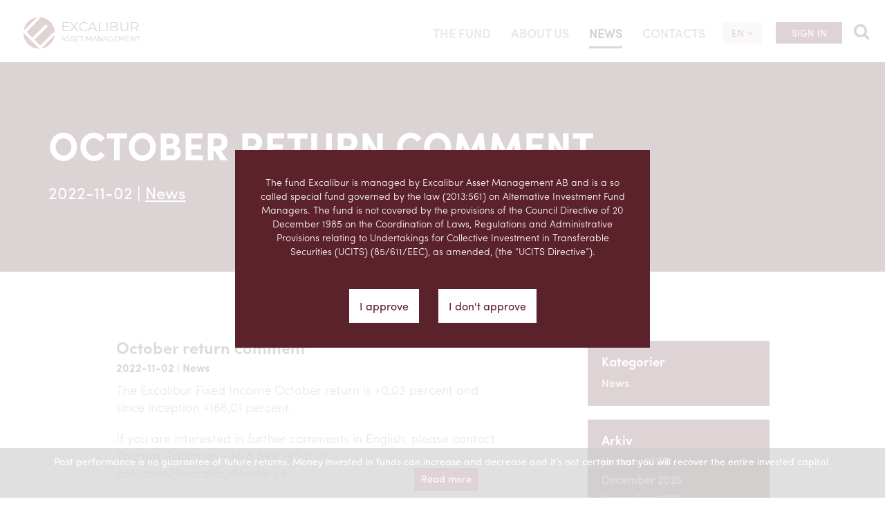

--- FILE ---
content_type: text/html; charset=UTF-8
request_url: https://excaliburfonder.se/en/news/october-return-comment-3/
body_size: 12042
content:
 <!DOCTYPE HTML>
<html lang="en-GB">
<head>
<meta charset="UTF-8" />
<meta http-equiv="X-UA-Compatible" content="IE=edge">
<meta name="viewport" content="width=device-width">
<title>October return comment - Excalibur Fonder</title>
<!--[if lt IE 9]>
	 <script src="//cdnjs.cloudflare.com/ajax/libs/html5shiv/3.7.2/html5shiv.min.js"></script>
	 <script src="//cdnjs.cloudflare.com/ajax/libs/respond.js/1.4.2/respond.min.js"></script>
<![endif]-->
<link rel="icon" type="image/x-icon" href="https://excaliburfonder.se/wp-content/themes/excalfond/images/favicon.ico" />
<script src="https://use.typekit.net/rtb8njq.js"></script>
<script>try{Typekit.load({ async: true });}catch(e){}</script>
<meta name='robots' content='index, follow, max-image-preview:large, max-snippet:-1, max-video-preview:-1' />

	<!-- This site is optimized with the Yoast SEO plugin v25.6 - https://yoast.com/wordpress/plugins/seo/ -->
	<link rel="canonical" href="https://excaliburfonder.se/en/news/october-return-comment-3/" />
	<meta property="og:locale" content="en_GB" />
	<meta property="og:type" content="article" />
	<meta property="og:title" content="October return comment - Excalibur Fonder" />
	<meta property="og:description" content="The Excalibur Fixed Income October return is +0,03 percent and since inception +166,01 percent. If you are interested in further comments in English, please contact..." />
	<meta property="og:url" content="https://excaliburfonder.se/en/news/october-return-comment-3/" />
	<meta property="og:site_name" content="Excalibur Fonder" />
	<meta property="article:published_time" content="2022-11-02T09:57:37+00:00" />
	<meta property="og:image" content="https://excaliburfonder.se/wp-content/uploads/2020/09/Host-Djurgarden2.jpg" />
	<meta property="og:image:width" content="1113" />
	<meta property="og:image:height" content="1600" />
	<meta property="og:image:type" content="image/jpeg" />
	<meta name="author" content="Louise Möllander" />
	<meta name="twitter:card" content="summary_large_image" />
	<meta name="twitter:label1" content="Written by" />
	<meta name="twitter:data1" content="Louise Möllander" />
	<meta name="twitter:label2" content="Estimated reading time" />
	<meta name="twitter:data2" content="1 minute" />
	<script type="application/ld+json" class="yoast-schema-graph">{"@context":"https://schema.org","@graph":[{"@type":"WebPage","@id":"https://excaliburfonder.se/en/news/october-return-comment-3/","url":"https://excaliburfonder.se/en/news/october-return-comment-3/","name":"October return comment - Excalibur Fonder","isPartOf":{"@id":"https://excaliburfonder.se/en/#website"},"datePublished":"2022-11-02T09:57:37+00:00","author":{"@id":"https://excaliburfonder.se/en/#/schema/person/c8640ba5d47ca788c027681185ed50e1"},"breadcrumb":{"@id":"https://excaliburfonder.se/en/news/october-return-comment-3/#breadcrumb"},"inLanguage":"en-GB","potentialAction":[{"@type":"ReadAction","target":["https://excaliburfonder.se/en/news/october-return-comment-3/"]}]},{"@type":"BreadcrumbList","@id":"https://excaliburfonder.se/en/news/october-return-comment-3/#breadcrumb","itemListElement":[{"@type":"ListItem","position":1,"name":"Hem","item":"https://excaliburfonder.se/en/"},{"@type":"ListItem","position":2,"name":"News","item":"https://excaliburfonder.se/en/news/"},{"@type":"ListItem","position":3,"name":"October return comment"}]},{"@type":"WebSite","@id":"https://excaliburfonder.se/en/#website","url":"https://excaliburfonder.se/en/","name":"Excalibur Fonder","description":"","potentialAction":[{"@type":"SearchAction","target":{"@type":"EntryPoint","urlTemplate":"https://excaliburfonder.se/en/?s={search_term_string}"},"query-input":{"@type":"PropertyValueSpecification","valueRequired":true,"valueName":"search_term_string"}}],"inLanguage":"en-GB"},{"@type":"Person","@id":"https://excaliburfonder.se/en/#/schema/person/c8640ba5d47ca788c027681185ed50e1","name":"Louise Möllander","image":{"@type":"ImageObject","inLanguage":"en-GB","@id":"https://excaliburfonder.se/en/#/schema/person/image/","url":"https://secure.gravatar.com/avatar/2f03eae73d30a56ed3432841331ac27c?s=96&d=mm&r=g","contentUrl":"https://secure.gravatar.com/avatar/2f03eae73d30a56ed3432841331ac27c?s=96&d=mm&r=g","caption":"Louise Möllander"}}]}</script>
	<!-- / Yoast SEO plugin. -->


<link rel='dns-prefetch' href='//maxcdn.bootstrapcdn.com' />

<link rel="alternate" type="application/rss+xml" title="Excalibur Fonder &raquo; October return comment Comments Feed" href="https://excaliburfonder.se/en/news/october-return-comment-3/feed/" />
<style id='wp-emoji-styles-inline-css' type='text/css'>

	img.wp-smiley, img.emoji {
		display: inline !important;
		border: none !important;
		box-shadow: none !important;
		height: 1em !important;
		width: 1em !important;
		margin: 0 0.07em !important;
		vertical-align: -0.1em !important;
		background: none !important;
		padding: 0 !important;
	}
</style>
<link rel='stylesheet' id='wp-block-library-css' href='https://excaliburfonder.se/wp-includes/css/dist/block-library/style.min.css?ver=6.6.4' type='text/css' media='all' />
<style id='classic-theme-styles-inline-css' type='text/css'>
/*! This file is auto-generated */
.wp-block-button__link{color:#fff;background-color:#32373c;border-radius:9999px;box-shadow:none;text-decoration:none;padding:calc(.667em + 2px) calc(1.333em + 2px);font-size:1.125em}.wp-block-file__button{background:#32373c;color:#fff;text-decoration:none}
</style>
<style id='global-styles-inline-css' type='text/css'>
:root{--wp--preset--aspect-ratio--square: 1;--wp--preset--aspect-ratio--4-3: 4/3;--wp--preset--aspect-ratio--3-4: 3/4;--wp--preset--aspect-ratio--3-2: 3/2;--wp--preset--aspect-ratio--2-3: 2/3;--wp--preset--aspect-ratio--16-9: 16/9;--wp--preset--aspect-ratio--9-16: 9/16;--wp--preset--color--black: #000000;--wp--preset--color--cyan-bluish-gray: #abb8c3;--wp--preset--color--white: #ffffff;--wp--preset--color--pale-pink: #f78da7;--wp--preset--color--vivid-red: #cf2e2e;--wp--preset--color--luminous-vivid-orange: #ff6900;--wp--preset--color--luminous-vivid-amber: #fcb900;--wp--preset--color--light-green-cyan: #7bdcb5;--wp--preset--color--vivid-green-cyan: #00d084;--wp--preset--color--pale-cyan-blue: #8ed1fc;--wp--preset--color--vivid-cyan-blue: #0693e3;--wp--preset--color--vivid-purple: #9b51e0;--wp--preset--gradient--vivid-cyan-blue-to-vivid-purple: linear-gradient(135deg,rgba(6,147,227,1) 0%,rgb(155,81,224) 100%);--wp--preset--gradient--light-green-cyan-to-vivid-green-cyan: linear-gradient(135deg,rgb(122,220,180) 0%,rgb(0,208,130) 100%);--wp--preset--gradient--luminous-vivid-amber-to-luminous-vivid-orange: linear-gradient(135deg,rgba(252,185,0,1) 0%,rgba(255,105,0,1) 100%);--wp--preset--gradient--luminous-vivid-orange-to-vivid-red: linear-gradient(135deg,rgba(255,105,0,1) 0%,rgb(207,46,46) 100%);--wp--preset--gradient--very-light-gray-to-cyan-bluish-gray: linear-gradient(135deg,rgb(238,238,238) 0%,rgb(169,184,195) 100%);--wp--preset--gradient--cool-to-warm-spectrum: linear-gradient(135deg,rgb(74,234,220) 0%,rgb(151,120,209) 20%,rgb(207,42,186) 40%,rgb(238,44,130) 60%,rgb(251,105,98) 80%,rgb(254,248,76) 100%);--wp--preset--gradient--blush-light-purple: linear-gradient(135deg,rgb(255,206,236) 0%,rgb(152,150,240) 100%);--wp--preset--gradient--blush-bordeaux: linear-gradient(135deg,rgb(254,205,165) 0%,rgb(254,45,45) 50%,rgb(107,0,62) 100%);--wp--preset--gradient--luminous-dusk: linear-gradient(135deg,rgb(255,203,112) 0%,rgb(199,81,192) 50%,rgb(65,88,208) 100%);--wp--preset--gradient--pale-ocean: linear-gradient(135deg,rgb(255,245,203) 0%,rgb(182,227,212) 50%,rgb(51,167,181) 100%);--wp--preset--gradient--electric-grass: linear-gradient(135deg,rgb(202,248,128) 0%,rgb(113,206,126) 100%);--wp--preset--gradient--midnight: linear-gradient(135deg,rgb(2,3,129) 0%,rgb(40,116,252) 100%);--wp--preset--font-size--small: 13px;--wp--preset--font-size--medium: 20px;--wp--preset--font-size--large: 36px;--wp--preset--font-size--x-large: 42px;--wp--preset--spacing--20: 0.44rem;--wp--preset--spacing--30: 0.67rem;--wp--preset--spacing--40: 1rem;--wp--preset--spacing--50: 1.5rem;--wp--preset--spacing--60: 2.25rem;--wp--preset--spacing--70: 3.38rem;--wp--preset--spacing--80: 5.06rem;--wp--preset--shadow--natural: 6px 6px 9px rgba(0, 0, 0, 0.2);--wp--preset--shadow--deep: 12px 12px 50px rgba(0, 0, 0, 0.4);--wp--preset--shadow--sharp: 6px 6px 0px rgba(0, 0, 0, 0.2);--wp--preset--shadow--outlined: 6px 6px 0px -3px rgba(255, 255, 255, 1), 6px 6px rgba(0, 0, 0, 1);--wp--preset--shadow--crisp: 6px 6px 0px rgba(0, 0, 0, 1);}:where(.is-layout-flex){gap: 0.5em;}:where(.is-layout-grid){gap: 0.5em;}body .is-layout-flex{display: flex;}.is-layout-flex{flex-wrap: wrap;align-items: center;}.is-layout-flex > :is(*, div){margin: 0;}body .is-layout-grid{display: grid;}.is-layout-grid > :is(*, div){margin: 0;}:where(.wp-block-columns.is-layout-flex){gap: 2em;}:where(.wp-block-columns.is-layout-grid){gap: 2em;}:where(.wp-block-post-template.is-layout-flex){gap: 1.25em;}:where(.wp-block-post-template.is-layout-grid){gap: 1.25em;}.has-black-color{color: var(--wp--preset--color--black) !important;}.has-cyan-bluish-gray-color{color: var(--wp--preset--color--cyan-bluish-gray) !important;}.has-white-color{color: var(--wp--preset--color--white) !important;}.has-pale-pink-color{color: var(--wp--preset--color--pale-pink) !important;}.has-vivid-red-color{color: var(--wp--preset--color--vivid-red) !important;}.has-luminous-vivid-orange-color{color: var(--wp--preset--color--luminous-vivid-orange) !important;}.has-luminous-vivid-amber-color{color: var(--wp--preset--color--luminous-vivid-amber) !important;}.has-light-green-cyan-color{color: var(--wp--preset--color--light-green-cyan) !important;}.has-vivid-green-cyan-color{color: var(--wp--preset--color--vivid-green-cyan) !important;}.has-pale-cyan-blue-color{color: var(--wp--preset--color--pale-cyan-blue) !important;}.has-vivid-cyan-blue-color{color: var(--wp--preset--color--vivid-cyan-blue) !important;}.has-vivid-purple-color{color: var(--wp--preset--color--vivid-purple) !important;}.has-black-background-color{background-color: var(--wp--preset--color--black) !important;}.has-cyan-bluish-gray-background-color{background-color: var(--wp--preset--color--cyan-bluish-gray) !important;}.has-white-background-color{background-color: var(--wp--preset--color--white) !important;}.has-pale-pink-background-color{background-color: var(--wp--preset--color--pale-pink) !important;}.has-vivid-red-background-color{background-color: var(--wp--preset--color--vivid-red) !important;}.has-luminous-vivid-orange-background-color{background-color: var(--wp--preset--color--luminous-vivid-orange) !important;}.has-luminous-vivid-amber-background-color{background-color: var(--wp--preset--color--luminous-vivid-amber) !important;}.has-light-green-cyan-background-color{background-color: var(--wp--preset--color--light-green-cyan) !important;}.has-vivid-green-cyan-background-color{background-color: var(--wp--preset--color--vivid-green-cyan) !important;}.has-pale-cyan-blue-background-color{background-color: var(--wp--preset--color--pale-cyan-blue) !important;}.has-vivid-cyan-blue-background-color{background-color: var(--wp--preset--color--vivid-cyan-blue) !important;}.has-vivid-purple-background-color{background-color: var(--wp--preset--color--vivid-purple) !important;}.has-black-border-color{border-color: var(--wp--preset--color--black) !important;}.has-cyan-bluish-gray-border-color{border-color: var(--wp--preset--color--cyan-bluish-gray) !important;}.has-white-border-color{border-color: var(--wp--preset--color--white) !important;}.has-pale-pink-border-color{border-color: var(--wp--preset--color--pale-pink) !important;}.has-vivid-red-border-color{border-color: var(--wp--preset--color--vivid-red) !important;}.has-luminous-vivid-orange-border-color{border-color: var(--wp--preset--color--luminous-vivid-orange) !important;}.has-luminous-vivid-amber-border-color{border-color: var(--wp--preset--color--luminous-vivid-amber) !important;}.has-light-green-cyan-border-color{border-color: var(--wp--preset--color--light-green-cyan) !important;}.has-vivid-green-cyan-border-color{border-color: var(--wp--preset--color--vivid-green-cyan) !important;}.has-pale-cyan-blue-border-color{border-color: var(--wp--preset--color--pale-cyan-blue) !important;}.has-vivid-cyan-blue-border-color{border-color: var(--wp--preset--color--vivid-cyan-blue) !important;}.has-vivid-purple-border-color{border-color: var(--wp--preset--color--vivid-purple) !important;}.has-vivid-cyan-blue-to-vivid-purple-gradient-background{background: var(--wp--preset--gradient--vivid-cyan-blue-to-vivid-purple) !important;}.has-light-green-cyan-to-vivid-green-cyan-gradient-background{background: var(--wp--preset--gradient--light-green-cyan-to-vivid-green-cyan) !important;}.has-luminous-vivid-amber-to-luminous-vivid-orange-gradient-background{background: var(--wp--preset--gradient--luminous-vivid-amber-to-luminous-vivid-orange) !important;}.has-luminous-vivid-orange-to-vivid-red-gradient-background{background: var(--wp--preset--gradient--luminous-vivid-orange-to-vivid-red) !important;}.has-very-light-gray-to-cyan-bluish-gray-gradient-background{background: var(--wp--preset--gradient--very-light-gray-to-cyan-bluish-gray) !important;}.has-cool-to-warm-spectrum-gradient-background{background: var(--wp--preset--gradient--cool-to-warm-spectrum) !important;}.has-blush-light-purple-gradient-background{background: var(--wp--preset--gradient--blush-light-purple) !important;}.has-blush-bordeaux-gradient-background{background: var(--wp--preset--gradient--blush-bordeaux) !important;}.has-luminous-dusk-gradient-background{background: var(--wp--preset--gradient--luminous-dusk) !important;}.has-pale-ocean-gradient-background{background: var(--wp--preset--gradient--pale-ocean) !important;}.has-electric-grass-gradient-background{background: var(--wp--preset--gradient--electric-grass) !important;}.has-midnight-gradient-background{background: var(--wp--preset--gradient--midnight) !important;}.has-small-font-size{font-size: var(--wp--preset--font-size--small) !important;}.has-medium-font-size{font-size: var(--wp--preset--font-size--medium) !important;}.has-large-font-size{font-size: var(--wp--preset--font-size--large) !important;}.has-x-large-font-size{font-size: var(--wp--preset--font-size--x-large) !important;}
:where(.wp-block-post-template.is-layout-flex){gap: 1.25em;}:where(.wp-block-post-template.is-layout-grid){gap: 1.25em;}
:where(.wp-block-columns.is-layout-flex){gap: 2em;}:where(.wp-block-columns.is-layout-grid){gap: 2em;}
:root :where(.wp-block-pullquote){font-size: 1.5em;line-height: 1.6;}
</style>
<link rel='stylesheet' id='cookie-notice-front-css' href='https://excaliburfonder.se/wp-content/plugins/cookie-notice/css/front.min.css?ver=2.5.11' type='text/css' media='all' />
<link rel='stylesheet' id='style-css' href='https://excaliburfonder.se/wp-content/themes/excalfond/style.css?ver=1.2' type='text/css' media='all' />
<link rel='stylesheet' id='fontawesome-css' href='https://maxcdn.bootstrapcdn.com/font-awesome/4.4.0/css/font-awesome.min.css?ver=4.4.0' type='text/css' media='all' />
<script type="text/javascript" id="cookie-notice-front-js-before">
/* <![CDATA[ */
var cnArgs = {"ajaxUrl":"https:\/\/excaliburfonder.se\/wp-admin\/admin-ajax.php","nonce":"5c3028d0ba","hideEffect":"fade","position":"bottom","onScroll":false,"onScrollOffset":100,"onClick":false,"cookieName":"cookie_notice_accepted","cookieTime":3600,"cookieTimeRejected":3600,"globalCookie":false,"redirection":false,"cache":true,"revokeCookies":false,"revokeCookiesOpt":"automatic"};
/* ]]> */
</script>
<script type="text/javascript" src="https://excaliburfonder.se/wp-content/plugins/cookie-notice/js/front.min.js?ver=2.5.11" id="cookie-notice-front-js"></script>
<link rel="https://api.w.org/" href="https://excaliburfonder.se/wp-json/" /><link rel="alternate" title="JSON" type="application/json" href="https://excaliburfonder.se/wp-json/wp/v2/posts/4595" /><link rel="EditURI" type="application/rsd+xml" title="RSD" href="https://excaliburfonder.se/xmlrpc.php?rsd" />

<link rel='shortlink' href='https://excaliburfonder.se/?p=4595' />
<link rel="alternate" title="oEmbed (JSON)" type="application/json+oembed" href="https://excaliburfonder.se/wp-json/oembed/1.0/embed?url=https%3A%2F%2Fexcaliburfonder.se%2Fen%2Fnews%2Foctober-return-comment-3%2F" />
<link rel="alternate" title="oEmbed (XML)" type="text/xml+oembed" href="https://excaliburfonder.se/wp-json/oembed/1.0/embed?url=https%3A%2F%2Fexcaliburfonder.se%2Fen%2Fnews%2Foctober-return-comment-3%2F&#038;format=xml" />
<link rel="icon" href="https://excaliburfonder.se/wp-content/uploads/2021/11/Red_Excalibur_onlyE_transparent.png" sizes="32x32" />
<link rel="icon" href="https://excaliburfonder.se/wp-content/uploads/2021/11/Red_Excalibur_onlyE_transparent.png" sizes="192x192" />
<link rel="apple-touch-icon" href="https://excaliburfonder.se/wp-content/uploads/2021/11/Red_Excalibur_onlyE_transparent.png" />
<meta name="msapplication-TileImage" content="https://excaliburfonder.se/wp-content/uploads/2021/11/Red_Excalibur_onlyE_transparent.png" />
		<style type="text/css" id="wp-custom-css">
			.site-header .logos .site-logo .logo-svg {
	background-image: url("https://excaliburfonder.se/wp-content/uploads/2021/11/excalibur_logga.png");
}

.site-footer--site-logo .logo-svg {
		background-image: url("https://excaliburfonder.se/wp-content/uploads/2021/11/excalibur_logga.png");
}

div#input_4_7 div {
    margin: 0 auto;
}
 /*** width 100% on column when form is gone https://excaliburfonder.se/manadsrapporter/ ***/
.gt-width-100 {
	width: 100%;
}

/*** Hiding Trude fond on startpage ***/ 
.fund.Trude {
	display: none;
}

.funds .col-sm-6 {
	width: 100%;
}

.funds .fund img {
	margin: 40px auto !important;
}

.funds .fund p {
	width: 80%;
	margin: 0 auto;
}

.funds .fund.Excalibur figure {
	background-color: rgba(0,0,0,0) !important;
	border-bottom-color: rgba(0,0,0,0) !important;
}

.funds .fund img {
	opacity: 1 !important;
}

/*** Hiding Trude fond in menu 
.mega-menu-container li#menu-item-65,
.mega-menu-container li#menu-item-931 {
    display: none;
}***/

/*** Hiding Trude blue banner on startpage ***/

section.value_development.trude {
    background: #303644;
    display: none;
}

/*** new styling on list ***/

.entry-content ol li, .entry-content ul li {
	  font-family: sofia-pro,sans-serif;
    font-weight: 300;
    font-style: normal;
    font-size: 18px;
    color: #8F8F8F;
    line-height: 1.44em;
}

#cookie-notice .cn-button {
    margin-left: 10px;
    background-color: #552128;
    padding: 2px 5px;
    color: #fff;
}

#cookie-notice .cn-button:hover {
    background-color: #9b9b9b;
}



.component.icon_component.excalibur a .icon {
	border-color: #5B222B;
}

.component.icon_component.excalibur a .icon:hover {
	background-color: #5B222B
}

.component.icon_component.excalibur a,
.documents .ex-tabs.Excalibur .tabs-content li ul li a {
	color: #5B222B;
}

section.value_development.excalibur, 
.component.graph .graph-controls.Excalibur button,
.sub-nav.Excalibur,
.subpage-map .info-window {
	background: #5B222B;
}

.documents .ex-tabs.Excalibur .tabs-navigation li a {
	background-color: #5B222B;
}

#cn-accept-cookie,
#cn-close-notice {
	display: none !important;
}

#cookie-notice {
	display: none !important;
}

.footer-return-info {
	display: block;
	position: fixed;
	bottom: 0;
	left: 0;
	right: 0;
	width: auto;
	padding: 10px 30px;
	background: rgba(0, 0, 0, 0.6);
	color: #fff;
	font-size: 14px;
	text-align: center;
}

.footer-return-info a {
	background-color: #5B222B;
	color: #fff;
	font-size: 14px;
	text-align: center;
	display: inline-block;
	font-weight: 400;
	font-style: normal;
	line-height: 1.25;
	padding: 7px 10px 9px;
	margin-left: 10px;
}

.footer-return-info a:hover {
	background: #80303d;
}

@media only screen and (max-width: 767px) {
	.footer-return-info a {
		display: block;
    margin: 10px auto 0;
	}
}		</style>
		</head>
<body class="post-template-default single single-post postid-4595 single-format-standard cookies-not-set">

<header class="site-header">
	<span class="toggle-menu visible-sm visible-xs">
		<span></span>
	</span>
	<div class="container-fluid">
		<div class="row">
			<div class="col-md-3">
				<div class="logos">
										<a class="site-logo" href="https://excaliburfonder.se/en/" title="Excalibur Fonder" rel="home">
						<!--[if lt IE 9]>
							<img src="https://excaliburfonder.se/wp-content/themes/excalfond/images/excalibur_logga.png" alt="Excalibur Fonder">
						<![endif]-->
						<!--[if !(IE 6) | !(IE 7) | !(IE 8)  ]><!-->
							<span class="logo-svg">Excalibur Fonder</span>
						<!--<![endif]-->
					</a>
				</div>
			</div>
			<div class="col-md-9">
				<div class="site-header--navigation">
					<nav class="navigation-primary hidden-sm hidden-xs"><ul id="menu-primary-menu-en" class="navigation-primary--menu"><li id="menu-item-544" class="menu-item menu-item-type-post_type menu-item-object-page menu-item-has-children"><a href="https://excaliburfonder.se/en/funds/">The Fund</a>
<div class="mega-menu-container"><div class="mega-menu-inner"><ul class="sub-menu"><li id="menu-item-546" class="menu-item menu-item-type-post_type menu-item-object-page menu-item-has-children"><a href="https://excaliburfonder.se/en/funds/excalibur/">Excalibur Fixed Income</a>
	<ul class="sub-menu"><li id="menu-item-940" class="menu-item menu-item-type-post_type menu-item-object-page"><a href="https://excaliburfonder.se/en/funds/excalibur/">About the fund</a></li>
<li id="menu-item-932" class="menu-item menu-item-type-post_type menu-item-object-page"><a href="https://excaliburfonder.se/en/funds/excalibur/performance/">Performance</a></li>
<li id="menu-item-933" class="menu-item menu-item-type-post_type menu-item-object-page"><a href="https://excaliburfonder.se/en/funds/excalibur/the-portfolio-managers/">The Portfolio Managers</a></li>
<li id="menu-item-934" class="menu-item menu-item-type-post_type menu-item-object-page"><a href="https://excaliburfonder.se/en/funds/excalibur/investment-philosophy/">Investment Philosophy</a></li>
<li id="menu-item-935" class="menu-item menu-item-type-post_type menu-item-object-page"><a href="https://excaliburfonder.se/en/funds/excalibur/subscriptions/">Subscription/Redemption</a></li>

	</ul></li>

</ul></div></div></li>
<li id="menu-item-942" class="menu-item menu-item-type-post_type menu-item-object-page menu-item-has-children"><a href="https://excaliburfonder.se/en/about/">About us</a>
<div class="mega-menu-container"><div class="mega-menu-inner"><ul class="sub-menu"><li id="menu-item-1824" class="column menu-item menu-item-type-custom menu-item-object-custom menu-item-has-children"><a href="#column">column</a>
	<ul class="sub-menu"><li id="menu-item-943" class="menu-item menu-item-type-post_type menu-item-object-page"><a href="https://excaliburfonder.se/en/about/fund-management-company/">The Fund Management Company</a></li>
<li id="menu-item-944" class="menu-item menu-item-type-post_type menu-item-object-page"><a href="https://excaliburfonder.se/en/about/organization/">Organization</a></li>
<li id="menu-item-945" class="menu-item menu-item-type-post_type menu-item-object-page"><a href="https://excaliburfonder.se/en/about/legal-information/">Legal information</a></li>
<li id="menu-item-3788" class="menu-item menu-item-type-post_type menu-item-object-page"><a href="https://excaliburfonder.se/en/about/sustainability/">Sustainability</a></li>
<li id="menu-item-1174" class="menu-item menu-item-type-post_type menu-item-object-page"><a href="https://excaliburfonder.se/en/about/complaints/">Complaints</a></li>

	</ul></li>

</ul></div></div></li>
<li id="menu-item-946" class="menu-item menu-item-type-post_type menu-item-object-page current_page_parent"><a href="https://excaliburfonder.se/en/news/">News</a></li>
<li id="menu-item-947" class="menu-item menu-item-type-post_type menu-item-object-page"><a href="https://excaliburfonder.se/en/contacts/">Contacts</a></li>
</ul></nav>
										<nav class="navigation-secondary">
						<ul class="navigation-secondary--menu">
							<li class="select-language-dropdown">
								<span class="title">EN <i class="fa fa-angle-down"></i></span>
								<ul class="dropdown">
									<li>
																													</li>
								</ul>
							</li>
							<li class="sign-in">
								<a href="https://excaliburfonder.se/en/monthly-report/" class="btn">
									<span class="hidden-sm hidden-xs">Sign in</span>
									<span class="visible-sm visible-xs"><i class="fa fa-lock" aria-hidden="true"></i></span>
								</a>
							</li>
							<li class="search hidden-sm hidden-xs">
								<i class="fa fa-search"></i>
								<form role="search" method="get" class="search-form" action="https://excaliburfonder.se/">
	<label class="sr-only">Search for:</label>
	<input type="search" value="" name="s" class="search-field" placeholder="Search" required>
	<button type="submit" class="search-submit btn btn-default">Search</button>
</form>							</li>
						</ul>
					</nav>
				</div>
			</div>
		</div>
	</div>
	<nav class="main-navigation visible-sm visible-xs">
		<div class="scroll">
			<h3 class="hidden-xs">Menu</h3>
			<div class="visible-sm visible-xs">
				<form role="search" method="get" class="search-form" action="https://excaliburfonder.se/">
	<label class="sr-only">Search for:</label>
	<input type="search" value="" name="s" class="search-field" placeholder="Search" required>
	<button type="submit" class="search-submit btn btn-default">Search</button>
</form>			</div>
			<ul class="flexnav"><li id="menu-item-544" class="menu-item menu-item-type-post_type menu-item-object-page menu-item-has-children menu-item-544"><a href="https://excaliburfonder.se/en/funds/">The Fund</a>
<ul class="sub-menu">
	<li id="menu-item-546" class="menu-item menu-item-type-post_type menu-item-object-page menu-item-has-children menu-item-546"><a href="https://excaliburfonder.se/en/funds/excalibur/">Excalibur Fixed Income</a>
	<ul class="sub-menu">
		<li id="menu-item-940" class="menu-item menu-item-type-post_type menu-item-object-page menu-item-940"><a href="https://excaliburfonder.se/en/funds/excalibur/">About the fund</a></li>
		<li id="menu-item-932" class="menu-item menu-item-type-post_type menu-item-object-page menu-item-932"><a href="https://excaliburfonder.se/en/funds/excalibur/performance/">Performance</a></li>
		<li id="menu-item-933" class="menu-item menu-item-type-post_type menu-item-object-page menu-item-933"><a href="https://excaliburfonder.se/en/funds/excalibur/the-portfolio-managers/">The Portfolio Managers</a></li>
		<li id="menu-item-934" class="menu-item menu-item-type-post_type menu-item-object-page menu-item-934"><a href="https://excaliburfonder.se/en/funds/excalibur/investment-philosophy/">Investment Philosophy</a></li>
		<li id="menu-item-935" class="menu-item menu-item-type-post_type menu-item-object-page menu-item-935"><a href="https://excaliburfonder.se/en/funds/excalibur/subscriptions/">Subscription/Redemption</a></li>
	</ul>
</li>
</ul>
</li>
<li id="menu-item-942" class="menu-item menu-item-type-post_type menu-item-object-page menu-item-has-children menu-item-942"><a href="https://excaliburfonder.se/en/about/">About us</a>
<ul class="sub-menu">
	<li id="menu-item-1824" class="column menu-item menu-item-type-custom menu-item-object-custom menu-item-has-children menu-item-1824"><a href="#column">column</a>
	<ul class="sub-menu">
		<li id="menu-item-943" class="menu-item menu-item-type-post_type menu-item-object-page menu-item-943"><a href="https://excaliburfonder.se/en/about/fund-management-company/">The Fund Management Company</a></li>
		<li id="menu-item-944" class="menu-item menu-item-type-post_type menu-item-object-page menu-item-944"><a href="https://excaliburfonder.se/en/about/organization/">Organization</a></li>
		<li id="menu-item-945" class="menu-item menu-item-type-post_type menu-item-object-page menu-item-945"><a href="https://excaliburfonder.se/en/about/legal-information/">Legal information</a></li>
		<li id="menu-item-3788" class="menu-item menu-item-type-post_type menu-item-object-page menu-item-3788"><a href="https://excaliburfonder.se/en/about/sustainability/">Sustainability</a></li>
		<li id="menu-item-1174" class="menu-item menu-item-type-post_type menu-item-object-page menu-item-1174"><a href="https://excaliburfonder.se/en/about/complaints/">Complaints</a></li>
	</ul>
</li>
</ul>
</li>
<li id="menu-item-946" class="menu-item menu-item-type-post_type menu-item-object-page current_page_parent menu-item-946"><a href="https://excaliburfonder.se/en/news/">News</a></li>
<li id="menu-item-947" class="menu-item menu-item-type-post_type menu-item-object-page menu-item-947"><a href="https://excaliburfonder.se/en/contacts/">Contacts</a></li>
</ul>		</div>
	</nav>
</header><div id="main" role="main">
		<section class="component hero">
														<div class="container">
			<div class="row">
				<div class="col-xs-12">
					<div class="content single">
						<h1>October return comment</h1>
						<div class="meta">
							<time>2022-11-02</time> | <a href="https://excaliburfonder.se/en/kategori/news/" rel="category tag">News</a>						</div>
					</div>
				</div>
			</div>
		</div>
	</section>
		<div id="blogroll" role="loop">
		<div class="container">
			<div class="row">
									<div class="col-sm-8 col-sm-offset-0 col-md-6 col-md-offset-1 col-xs-12 col-xs-offset-0">
	<div class="post">
		<h2>October return comment</h2>
		<div class="meta">
			<time>2022-11-02</time> | <a href="https://excaliburfonder.se/en/kategori/news/" rel="category tag">News</a>		</div>
		<div class="entry-content">
			<p>The Excalibur Fixed Income October return is +0,03 percent and since inception +166,01 percent.</p>
<p>If you are interested in further comments in English, please contact Thomas Pohjanen +46 8 599 295 11 or pohjanen@excaliburfonder.se</p>
		</div>
	</div>
</div>
<div class="col-sm-4 col-md-3 col-md-offset-1 col-xs-12">
	<aside class="sidebar">
					<div id="categories-3" class="widget widget_categories"><h3>Kategorier</h3>
			<ul>
					<li class="cat-item cat-item-1"><a href="https://excaliburfonder.se/en/kategori/news/">News</a>
</li>
			</ul>

			</div><div id="archives-3" class="widget widget_archive"><h3>Arkiv</h3>
			<ul>
					<li><a href='https://excaliburfonder.se/en/2026/01/'>January 2026</a></li>
	<li><a href='https://excaliburfonder.se/en/2025/12/'>December 2025</a></li>
	<li><a href='https://excaliburfonder.se/en/2025/11/'>November 2025</a></li>
	<li><a href='https://excaliburfonder.se/en/2025/10/'>October 2025</a></li>
	<li><a href='https://excaliburfonder.se/en/2025/08/'>August 2025</a></li>
	<li><a href='https://excaliburfonder.se/en/2025/07/'>July 2025</a></li>
	<li><a href='https://excaliburfonder.se/en/2025/06/'>June 2025</a></li>
	<li><a href='https://excaliburfonder.se/en/2025/05/'>May 2025</a></li>
	<li><a href='https://excaliburfonder.se/en/2025/04/'>April 2025</a></li>
	<li><a href='https://excaliburfonder.se/en/2025/03/'>March 2025</a></li>
	<li><a href='https://excaliburfonder.se/en/2025/02/'>February 2025</a></li>
	<li><a href='https://excaliburfonder.se/en/2025/01/'>January 2025</a></li>
	<li><a href='https://excaliburfonder.se/en/2024/12/'>December 2024</a></li>
	<li><a href='https://excaliburfonder.se/en/2024/11/'>November 2024</a></li>
	<li><a href='https://excaliburfonder.se/en/2024/10/'>October 2024</a></li>
	<li><a href='https://excaliburfonder.se/en/2024/09/'>September 2024</a></li>
	<li><a href='https://excaliburfonder.se/en/2024/08/'>August 2024</a></li>
	<li><a href='https://excaliburfonder.se/en/2024/07/'>July 2024</a></li>
	<li><a href='https://excaliburfonder.se/en/2024/06/'>June 2024</a></li>
	<li><a href='https://excaliburfonder.se/en/2024/05/'>May 2024</a></li>
	<li><a href='https://excaliburfonder.se/en/2024/04/'>April 2024</a></li>
	<li><a href='https://excaliburfonder.se/en/2024/03/'>March 2024</a></li>
	<li><a href='https://excaliburfonder.se/en/2024/02/'>February 2024</a></li>
	<li><a href='https://excaliburfonder.se/en/2023/12/'>December 2023</a></li>
	<li><a href='https://excaliburfonder.se/en/2023/11/'>November 2023</a></li>
	<li><a href='https://excaliburfonder.se/en/2023/10/'>October 2023</a></li>
	<li><a href='https://excaliburfonder.se/en/2023/09/'>September 2023</a></li>
	<li><a href='https://excaliburfonder.se/en/2023/08/'>August 2023</a></li>
	<li><a href='https://excaliburfonder.se/en/2023/07/'>July 2023</a></li>
	<li><a href='https://excaliburfonder.se/en/2023/06/'>June 2023</a></li>
	<li><a href='https://excaliburfonder.se/en/2023/05/'>May 2023</a></li>
	<li><a href='https://excaliburfonder.se/en/2023/04/'>April 2023</a></li>
	<li><a href='https://excaliburfonder.se/en/2023/03/'>March 2023</a></li>
	<li><a href='https://excaliburfonder.se/en/2023/02/'>February 2023</a></li>
	<li><a href='https://excaliburfonder.se/en/2023/01/'>January 2023</a></li>
	<li><a href='https://excaliburfonder.se/en/2022/12/'>December 2022</a></li>
	<li><a href='https://excaliburfonder.se/en/2022/11/'>November 2022</a></li>
	<li><a href='https://excaliburfonder.se/en/2022/10/'>October 2022</a></li>
	<li><a href='https://excaliburfonder.se/en/2022/09/'>September 2022</a></li>
	<li><a href='https://excaliburfonder.se/en/2022/08/'>August 2022</a></li>
	<li><a href='https://excaliburfonder.se/en/2022/07/'>July 2022</a></li>
	<li><a href='https://excaliburfonder.se/en/2022/06/'>June 2022</a></li>
	<li><a href='https://excaliburfonder.se/en/2022/05/'>May 2022</a></li>
	<li><a href='https://excaliburfonder.se/en/2022/04/'>April 2022</a></li>
	<li><a href='https://excaliburfonder.se/en/2022/03/'>March 2022</a></li>
	<li><a href='https://excaliburfonder.se/en/2022/02/'>February 2022</a></li>
	<li><a href='https://excaliburfonder.se/en/2022/01/'>January 2022</a></li>
	<li><a href='https://excaliburfonder.se/en/2021/12/'>December 2021</a></li>
	<li><a href='https://excaliburfonder.se/en/2021/11/'>November 2021</a></li>
	<li><a href='https://excaliburfonder.se/en/2021/10/'>October 2021</a></li>
	<li><a href='https://excaliburfonder.se/en/2021/09/'>September 2021</a></li>
	<li><a href='https://excaliburfonder.se/en/2021/02/'>February 2021</a></li>
	<li><a href='https://excaliburfonder.se/en/2021/01/'>January 2021</a></li>
	<li><a href='https://excaliburfonder.se/en/2020/12/'>December 2020</a></li>
	<li><a href='https://excaliburfonder.se/en/2020/11/'>November 2020</a></li>
	<li><a href='https://excaliburfonder.se/en/2020/10/'>October 2020</a></li>
	<li><a href='https://excaliburfonder.se/en/2020/09/'>September 2020</a></li>
	<li><a href='https://excaliburfonder.se/en/2020/08/'>August 2020</a></li>
	<li><a href='https://excaliburfonder.se/en/2020/07/'>July 2020</a></li>
	<li><a href='https://excaliburfonder.se/en/2020/06/'>June 2020</a></li>
	<li><a href='https://excaliburfonder.se/en/2020/05/'>May 2020</a></li>
	<li><a href='https://excaliburfonder.se/en/2017/10/'>October 2017</a></li>
	<li><a href='https://excaliburfonder.se/en/2015/07/'>July 2015</a></li>
	<li><a href='https://excaliburfonder.se/en/2015/06/'>June 2015</a></li>
	<li><a href='https://excaliburfonder.se/en/2015/03/'>March 2015</a></li>
	<li><a href='https://excaliburfonder.se/en/2015/02/'>February 2015</a></li>
	<li><a href='https://excaliburfonder.se/en/2015/01/'>January 2015</a></li>
			</ul>

			</div>			</aside>
</div>							</div>
		</div>
	</div>
	<footer class="site-footer">
	<div class="container">
		<div class="row">
			<div class="col-sm-12">
				<nav class="site-footer--navigation">
					<ul class="site-footer--navigation-items">
					<li class="menu-item menu-item-type-post_type menu-item-object-page menu-item-544"><a href="https://excaliburfonder.se/en/funds/">The Fund</a></li>
<li class="menu-item menu-item-type-post_type menu-item-object-page menu-item-942"><a href="https://excaliburfonder.se/en/about/">About us</a></li>
<li class="menu-item menu-item-type-post_type menu-item-object-page current_page_parent menu-item-946"><a href="https://excaliburfonder.se/en/news/">News</a></li>
<li class="menu-item menu-item-type-post_type menu-item-object-page menu-item-947"><a href="https://excaliburfonder.se/en/contacts/">Contacts</a></li>
										</ul>
				</nav>
			</div>
		</div>

		<div class="row">
			<div class="col-sm-6">
									<div class="site-footer--content-left">
						<p><a href="mailto:admin@excaliburfonder.se">admin@excaliburfonder.se</a>  |  Call 08 &#8211; 599 295 10</p>
<p>Birger Jarlsgatan 15, 2 tr, SE-111 45 Stockholm</p>
<p><a href="https://www.google.se/maps/place/Birger+Jarlsgatan+15,+111+45+Stockholm/@59.3358361,18.070257,17z/data=!3m1!4b1!4m5!3m4!1s0x465f9d5b7f2bd645:0x5c46a82e044f8d20!8m2!3d59.3358361!4d18.0724457" target="_blank" rel="noopener noreferrer">Show map</a></p>
					</div>
				
				<a class="site-footer--site-logo site-logo" href="https://excaliburfonder.se/en/" title="Excalibur Fonder" rel="home">
	            	<!--[if lt IE 9]>
	                	<img src="https://excaliburfonder.se/wp-content/themes/excalfond/images/excalibur_fonder.png" alt="Excalibur Fonder">
	                <![endif]-->
	                <!--[if !(IE 6) | !(IE 7) | !(IE 8)  ]><!-->
	                    <span class="logo-svg">Excalibur Fonder</span>
	                <!--<![endif]-->
	            </a>

									<div class="site-footer--disclaimer">
						<p style="text-align: left">© 2015 Excalibur Asset Management AB     <a href="http://www.excaliburfonder.se/en/about-the-website/">About the web site</a>     <a href="http://www.excaliburfonder.se/en/disclaimer-2/">Disclaimer</a>     <a href="https://excaliburfonder.se/wp-content/uploads/2024/09/Integritetspolicy-EAM.pdf">PrivacyPolicy</a></p>
					</div>
							</div>
			<div class="col-sm-6">
									<div class="site-footer--content-right">
						<h4>Do you want to receive our Monthly Reports?</h4>
<p><a href="http://www.excaliburfonder.se/en/monthly-report/">Subscribe</a></p>
					</div>
							</div>
		</div>
				<div class="row footer-return-info">
			<div class="col-sm-12">
					<div class="site-footer--info">
						<p>Past performance is no guarantee of future returns. Money invested in funds can increase and decrease and it’s not certain that you will recover the entire invested capital. <a href="https://excaliburfonder.se/en/disclaimer-2" target="_blank" rel="noopener">Read more</a></p>
					</div>
			</div>
		</div>
			</div>
</footer>

<div class="overlay">
	<div class="overlay-content">
		<div class="scroll">
			<p>The fund Excalibur is managed by Excalibur Asset Management AB and is a so called special fund governed by the law (2013:561) on Alternative Investment Fund Managers. The fund is not covered by the provisions of the Council Directive of 20 December 1985 on the Coordination of Laws, Regulations and Administrative Provisions relating to Undertakings for Collective Investment in Transferable Securities (UCITS) (85/611/EEC), as amended, (the &#8220;UCITS Directive&#8221;).</p>
<p>This website is not intended, and should not be considered a recommendation by Excalibur Asset Management AB, that users of the website should purchase units in the fund managed by Excalibur Asset Management AB. Prospective purchasers should form their own opinion of any potential investment in the fund, taking into account the information contained in the information brochure, fund prospectus and fact sheet for Excalibur.</p>
<p>There is no guarantee that an investment in Excalibur will not lead to a loss. This is also the case even if there is a positive development in other parts of the financial markets. Historical development is no guarantee for future returns. Any means invested in the fund can appreciate as well as depreciate in value and there is no guarantee that the full invested value will be returned. The fund value may vary a lot due to the composition of the fund and the methods of portfolio management used.</p>
<p>Distribution of information in respect of funds managed by Excalibur Asset Management AB in certain jurisdictions may be restricted by law. Persons that are contemplating to request such information are required by Excalibur Asset Management AB to inform themselves about and observe such restrictions.</p>
<p>The units of the fund in Excalibur may be marketed to both professional and non-professional investors in Sweden. Excalibur Asset Management AB also have the right to market Excalibur to professional investors in Finland, Luxembourg, Ireland, the Netherlands, Great Britain and Norway.</p>
<p>The units of the fund Excalibur, with its different share classes and feeder funds, have not been registered, and will not be registered, in accordance with any securities legislation in the United States, Canada, Japan, Australia or elsewhere and may not be offered or sold to or within the United States, Canada, Japan, Australia or in any other country where such offer or sale would conflict with applicable laws or regulations. No information of any nature may be transmitted to parties in these countries except pursuant to an exemption from, or in a transaction not subject to, the registration requirements of such applicable securities legislation. Nor may the units of Excalibur be offered or sold to persons in these countries except pursuant to an exemption from, or in a transaction not subject to, the registration requirements of such applicable securities legislation.</p>
<p>No offering of units, as applicable, is or will be made to persons whose participation in Excalibur requires that further information brochures or prospectus are issued or that registration or other measures are taken in addition to those required under Swedish law. Excalibur Asset Management AB has no responsibility whatsoever for determining that an investment from outside Sweden is being made in accordance with the law of that country.</p>
<p>Any dispute, controversy or claim arising out of or in connection with information regarding Excalibur shall be settled in accordance with Swedish legislation exclusively by a Swedish court of law.</p>
<p>Except for certain information related to specific market conditions, the information on this website has been prepared in Swedish and translated into English only for the convenience of non-Swedish readers. In the event of any discrepancies between the Swedish and the English versions of the website, the Swedish version shall prevail.</p>
		</div>
		<a href="#" class="approve">I approve</a>
		<a href="#" class="not-approve">I don't approve</a>
	</div>
</div>

<script type='text/javascript'>
	var wp_site_url = 'https://excaliburfonder.se/';
	var wp_home_url = 'https://excaliburfonder.se/en/';
</script>
<script type="text/javascript" id="rocket-browser-checker-js-after">
/* <![CDATA[ */
"use strict";var _createClass=function(){function defineProperties(target,props){for(var i=0;i<props.length;i++){var descriptor=props[i];descriptor.enumerable=descriptor.enumerable||!1,descriptor.configurable=!0,"value"in descriptor&&(descriptor.writable=!0),Object.defineProperty(target,descriptor.key,descriptor)}}return function(Constructor,protoProps,staticProps){return protoProps&&defineProperties(Constructor.prototype,protoProps),staticProps&&defineProperties(Constructor,staticProps),Constructor}}();function _classCallCheck(instance,Constructor){if(!(instance instanceof Constructor))throw new TypeError("Cannot call a class as a function")}var RocketBrowserCompatibilityChecker=function(){function RocketBrowserCompatibilityChecker(options){_classCallCheck(this,RocketBrowserCompatibilityChecker),this.passiveSupported=!1,this._checkPassiveOption(this),this.options=!!this.passiveSupported&&options}return _createClass(RocketBrowserCompatibilityChecker,[{key:"_checkPassiveOption",value:function(self){try{var options={get passive(){return!(self.passiveSupported=!0)}};window.addEventListener("test",null,options),window.removeEventListener("test",null,options)}catch(err){self.passiveSupported=!1}}},{key:"initRequestIdleCallback",value:function(){!1 in window&&(window.requestIdleCallback=function(cb){var start=Date.now();return setTimeout(function(){cb({didTimeout:!1,timeRemaining:function(){return Math.max(0,50-(Date.now()-start))}})},1)}),!1 in window&&(window.cancelIdleCallback=function(id){return clearTimeout(id)})}},{key:"isDataSaverModeOn",value:function(){return"connection"in navigator&&!0===navigator.connection.saveData}},{key:"supportsLinkPrefetch",value:function(){var elem=document.createElement("link");return elem.relList&&elem.relList.supports&&elem.relList.supports("prefetch")&&window.IntersectionObserver&&"isIntersecting"in IntersectionObserverEntry.prototype}},{key:"isSlowConnection",value:function(){return"connection"in navigator&&"effectiveType"in navigator.connection&&("2g"===navigator.connection.effectiveType||"slow-2g"===navigator.connection.effectiveType)}}]),RocketBrowserCompatibilityChecker}();
/* ]]> */
</script>
<script type="text/javascript" id="rocket-preload-links-js-extra">
/* <![CDATA[ */
var RocketPreloadLinksConfig = {"excludeUris":"\/|\/nyheter\/nyhetsbrevet-for-juli-pulicerat\/|\/(?:.+\/)?feed(?:\/(?:.+\/?)?)?$|\/(?:.+\/)?embed\/|\/(index.php\/)?(.*)wp-json(\/.*|$)|\/refer\/|\/go\/|\/recommend\/|\/recommends\/","usesTrailingSlash":"1","imageExt":"jpg|jpeg|gif|png|tiff|bmp|webp|avif|pdf|doc|docx|xls|xlsx|php","fileExt":"jpg|jpeg|gif|png|tiff|bmp|webp|avif|pdf|doc|docx|xls|xlsx|php|html|htm","siteUrl":"https:\/\/excaliburfonder.se","onHoverDelay":"100","rateThrottle":"3"};
/* ]]> */
</script>
<script type="text/javascript" id="rocket-preload-links-js-after">
/* <![CDATA[ */
(function() {
"use strict";var r="function"==typeof Symbol&&"symbol"==typeof Symbol.iterator?function(e){return typeof e}:function(e){return e&&"function"==typeof Symbol&&e.constructor===Symbol&&e!==Symbol.prototype?"symbol":typeof e},e=function(){function i(e,t){for(var n=0;n<t.length;n++){var i=t[n];i.enumerable=i.enumerable||!1,i.configurable=!0,"value"in i&&(i.writable=!0),Object.defineProperty(e,i.key,i)}}return function(e,t,n){return t&&i(e.prototype,t),n&&i(e,n),e}}();function i(e,t){if(!(e instanceof t))throw new TypeError("Cannot call a class as a function")}var t=function(){function n(e,t){i(this,n),this.browser=e,this.config=t,this.options=this.browser.options,this.prefetched=new Set,this.eventTime=null,this.threshold=1111,this.numOnHover=0}return e(n,[{key:"init",value:function(){!this.browser.supportsLinkPrefetch()||this.browser.isDataSaverModeOn()||this.browser.isSlowConnection()||(this.regex={excludeUris:RegExp(this.config.excludeUris,"i"),images:RegExp(".("+this.config.imageExt+")$","i"),fileExt:RegExp(".("+this.config.fileExt+")$","i")},this._initListeners(this))}},{key:"_initListeners",value:function(e){-1<this.config.onHoverDelay&&document.addEventListener("mouseover",e.listener.bind(e),e.listenerOptions),document.addEventListener("mousedown",e.listener.bind(e),e.listenerOptions),document.addEventListener("touchstart",e.listener.bind(e),e.listenerOptions)}},{key:"listener",value:function(e){var t=e.target.closest("a"),n=this._prepareUrl(t);if(null!==n)switch(e.type){case"mousedown":case"touchstart":this._addPrefetchLink(n);break;case"mouseover":this._earlyPrefetch(t,n,"mouseout")}}},{key:"_earlyPrefetch",value:function(t,e,n){var i=this,r=setTimeout(function(){if(r=null,0===i.numOnHover)setTimeout(function(){return i.numOnHover=0},1e3);else if(i.numOnHover>i.config.rateThrottle)return;i.numOnHover++,i._addPrefetchLink(e)},this.config.onHoverDelay);t.addEventListener(n,function e(){t.removeEventListener(n,e,{passive:!0}),null!==r&&(clearTimeout(r),r=null)},{passive:!0})}},{key:"_addPrefetchLink",value:function(i){return this.prefetched.add(i.href),new Promise(function(e,t){var n=document.createElement("link");n.rel="prefetch",n.href=i.href,n.onload=e,n.onerror=t,document.head.appendChild(n)}).catch(function(){})}},{key:"_prepareUrl",value:function(e){if(null===e||"object"!==(void 0===e?"undefined":r(e))||!1 in e||-1===["http:","https:"].indexOf(e.protocol))return null;var t=e.href.substring(0,this.config.siteUrl.length),n=this._getPathname(e.href,t),i={original:e.href,protocol:e.protocol,origin:t,pathname:n,href:t+n};return this._isLinkOk(i)?i:null}},{key:"_getPathname",value:function(e,t){var n=t?e.substring(this.config.siteUrl.length):e;return n.startsWith("/")||(n="/"+n),this._shouldAddTrailingSlash(n)?n+"/":n}},{key:"_shouldAddTrailingSlash",value:function(e){return this.config.usesTrailingSlash&&!e.endsWith("/")&&!this.regex.fileExt.test(e)}},{key:"_isLinkOk",value:function(e){return null!==e&&"object"===(void 0===e?"undefined":r(e))&&(!this.prefetched.has(e.href)&&e.origin===this.config.siteUrl&&-1===e.href.indexOf("?")&&-1===e.href.indexOf("#")&&!this.regex.excludeUris.test(e.href)&&!this.regex.images.test(e.href))}}],[{key:"run",value:function(){"undefined"!=typeof RocketPreloadLinksConfig&&new n(new RocketBrowserCompatibilityChecker({capture:!0,passive:!0}),RocketPreloadLinksConfig).init()}}]),n}();t.run();
}());
/* ]]> */
</script>
<script type="text/javascript" src="https://excaliburfonder.se/wp-includes/js/jquery/jquery.js?ver=3.7.1" id="jquery-js"></script>
<script type="text/javascript" id="app-js-extra">
/* <![CDATA[ */
var WPTemplate = {"ajaxurl":"https:\/\/excaliburfonder.se\/wp-content\/themes\/excalfond\/inc\/ajax.php","graph_no_matching_date_period":"No data matching that date period.","cookieMessageText":"This website use cookies to improve your user experience. By continuing to navigate the website you agree to the usage of cookies. For more information <a href=\"http:\/\/www.excaliburfonder.se\/en\/about-the-website\/\">click here<\/a>.","cookieAcceptText":"I agree"};
/* ]]> */
</script>
<script type="text/javascript" src="https://excaliburfonder.se/wp-content/themes/excalfond/js/app.min.js?ver=1.0" id="app-js"></script>
<script type="text/javascript" src="https://excaliburfonder.se/wp-content/themes/excalfond/js/custom.js?ver=1.0.0" id="custom-js"></script>
<script type="text/javascript">
(function() {
				var expirationDate = new Date();
				expirationDate.setTime( expirationDate.getTime() + 31536000 * 1000 );
				document.cookie = "pll_language=en; expires=" + expirationDate.toUTCString() + "; path=/; secure; SameSite=Lax";
			}());

</script>

		<!-- Cookie Notice plugin v2.5.11 by Hu-manity.co https://hu-manity.co/ -->
		<div id="cookie-notice" role="dialog" class="cookie-notice-hidden cookie-revoke-hidden cn-position-bottom" aria-label="Cookie Notice" style="background-color: rgba(155,155,155,0.8);"><div class="cookie-notice-container" style="color: #fff"><span id="cn-notice-text" class="cn-text-container">Past performance is no guarantee of future returns. Money invested in funds can increase and decrease and it’s not certain that you will recover the entire invested capital.</span><span id="cn-notice-buttons" class="cn-buttons-container"><button id="cn-accept-cookie" data-cookie-set="accept" class="cn-set-cookie cn-button cn-button-custom button" aria-label="Ok">Ok</button><button data-link-url="https://excaliburfonder.se/en/disclaimer-2" data-link-target="_blank" id="cn-more-info" class="cn-more-info cn-button cn-button-custom button" aria-label="Read more">Read more</button></span><button type="button" id="cn-close-notice" data-cookie-set="accept" class="cn-close-icon" aria-label="No"></button></div>
			
		</div>
		<!-- / Cookie Notice plugin --></body>
</html></div>
<!-- This website is like a Rocket, isn't it? Performance optimized by WP Rocket. Learn more: https://wp-rocket.me -->

--- FILE ---
content_type: text/css; charset=UTF-8
request_url: https://excaliburfonder.se/wp-content/themes/excalfond/style.css?ver=1.2
body_size: 15576
content:
/*!
Theme Name: Excalfond
Theme URI: http://www.excalfond.se.stage.triggerfish.se/
Author: Triggerfish
Author URI: http://triggerfish.se/
Description: Excalfond base WP theme
Version: 1.0.0
License: GNU General Public License v2 or later
License URI: http://www.gnu.org/licenses/gpl-2.0.html
Text Domain: excalfond
*//*!
 * Bootstrap v3.3.2 (http://getbootstrap.com)
 * Copyright 2011-2015 Twitter, Inc.
 * Licensed under MIT (https://github.com/twbs/bootstrap/blob/master/LICENSE)
 *//*!
 * Generated using the Bootstrap Customizer (http://getbootstrap.com/customize/?id=d174cd7ee6851356473a)
 * Config saved to config.json and https://gist.github.com/d174cd7ee6851356473a
 *//*! normalize.css v3.0.2 | MIT License | git.io/normalize */html{font-family:sans-serif;-ms-text-size-adjust:100%;-webkit-text-size-adjust:100%}body{margin:0}article,aside,details,figcaption,figure,footer,header,hgroup,main,menu,nav,section,summary{display:block}audio,canvas,progress,video{display:inline-block;vertical-align:baseline}audio:not([controls]){display:none;height:0}[hidden],template{display:none}a{background-color:transparent}a:active,a:hover{outline:0}abbr[title]{border-bottom:1px dotted}b,strong{font-weight:700}dfn{font-style:italic}h1{font-size:2em;margin:.67em 0}mark{background:#ff0;color:#000}small{font-size:80%}sub,sup{font-size:75%;line-height:0;position:relative;vertical-align:baseline}sup{top:-.5em}sub{bottom:-.25em}img{border:0}svg:not(:root){overflow:hidden}figure{margin:1em 40px}hr{-moz-box-sizing:content-box;-webkit-box-sizing:content-box;box-sizing:content-box;height:0}pre{overflow:auto}code,kbd,pre,samp{font-family:monospace,monospace;font-size:1em}button,input,optgroup,select,textarea{color:inherit;font:inherit;margin:0}button{overflow:visible}button,select{text-transform:none}button,html input[type=button],input[type=reset],input[type=submit]{-webkit-appearance:button;cursor:pointer}button[disabled],html input[disabled]{cursor:default}button::-moz-focus-inner,input::-moz-focus-inner{border:0;padding:0}input{line-height:normal}input[type=checkbox],input[type=radio]{-webkit-box-sizing:border-box;-moz-box-sizing:border-box;box-sizing:border-box;padding:0}input[type=number]::-webkit-inner-spin-button,input[type=number]::-webkit-outer-spin-button{height:auto}input[type=search]{-webkit-appearance:textfield;-moz-box-sizing:content-box;-webkit-box-sizing:content-box;box-sizing:content-box}input[type=search]::-webkit-search-cancel-button,input[type=search]::-webkit-search-decoration{-webkit-appearance:none}fieldset{border:1px solid silver;margin:0 2px;padding:.35em .625em .75em}legend{border:0;padding:0}textarea{overflow:auto}optgroup{font-weight:700}table{border-collapse:collapse;border-spacing:0}td,th{padding:0}*{-webkit-box-sizing:border-box;-moz-box-sizing:border-box;box-sizing:border-box}:after,:before{-webkit-box-sizing:border-box;-moz-box-sizing:border-box;box-sizing:border-box}html{font-size:10px;-webkit-tap-highlight-color:transparent}body{font-family:"Helvetica Neue",Helvetica,Arial,sans-serif;font-size:14px;line-height:1.42857143;color:#333;background-color:#fff}button,input,select,textarea{font-family:inherit;font-size:inherit;line-height:inherit}figure{margin:0}img{vertical-align:middle}.img-responsive{display:block;max-width:100%;height:auto}.img-rounded{border-radius:6px}.img-thumbnail{padding:4px;line-height:1.42857143;background-color:#fff;border:1px solid #ddd;border-radius:4px;-webkit-transition:all .2s ease-in-out;-o-transition:all .2s ease-in-out;transition:all .2s ease-in-out;display:inline-block;max-width:100%;height:auto}.img-circle{border-radius:50%}hr{margin-top:20px;margin-bottom:20px;border:0;border-top:1px solid #eee}.sr-only{position:absolute;width:1px;height:1px;margin:-1px;padding:0;overflow:hidden;clip:rect(0,0,0,0);border:0}.sr-only-focusable:active,.sr-only-focusable:focus{position:static;width:auto;height:auto;margin:0;overflow:visible;clip:auto}.container{margin-right:auto;margin-left:auto;padding-left:15px;padding-right:15px}@media (min-width:768px){.container{width:750px}}@media (min-width:992px){.container{width:970px}}@media (min-width:1200px){.container{width:1170px}}.container-fluid{margin-right:auto;margin-left:auto;padding-left:15px;padding-right:15px}.row{margin-left:-15px;margin-right:-15px}.col-lg-1,.col-lg-10,.col-lg-11,.col-lg-12,.col-lg-2,.col-lg-3,.col-lg-4,.col-lg-5,.col-lg-6,.col-lg-7,.col-lg-8,.col-lg-9,.col-md-1,.col-md-10,.col-md-11,.col-md-12,.col-md-2,.col-md-3,.col-md-4,.col-md-5,.col-md-6,.col-md-7,.col-md-8,.col-md-9,.col-sm-1,.col-sm-10,.col-sm-11,.col-sm-12,.col-sm-2,.col-sm-3,.col-sm-4,.col-sm-5,.col-sm-6,.col-sm-7,.col-sm-8,.col-sm-9,.col-xs-1,.col-xs-10,.col-xs-11,.col-xs-12,.col-xs-2,.col-xs-3,.col-xs-4,.col-xs-5,.col-xs-6,.col-xs-7,.col-xs-8,.col-xs-9{position:relative;min-height:1px;padding-left:15px;padding-right:15px}.col-xs-1,.col-xs-10,.col-xs-11,.col-xs-12,.col-xs-2,.col-xs-3,.col-xs-4,.col-xs-5,.col-xs-6,.col-xs-7,.col-xs-8,.col-xs-9{float:left}.col-xs-12{width:100%}.col-xs-11{width:91.66666667%}.col-xs-10{width:83.33333333%}.col-xs-9{width:75%}.col-xs-8{width:66.66666667%}.col-xs-7{width:58.33333333%}.col-xs-6{width:50%}.col-xs-5{width:41.66666667%}.col-xs-4{width:33.33333333%}.col-xs-3{width:25%}.col-xs-2{width:16.66666667%}.col-xs-1{width:8.33333333%}.col-xs-pull-12{right:100%}.col-xs-pull-11{right:91.66666667%}.col-xs-pull-10{right:83.33333333%}.col-xs-pull-9{right:75%}.col-xs-pull-8{right:66.66666667%}.col-xs-pull-7{right:58.33333333%}.col-xs-pull-6{right:50%}.col-xs-pull-5{right:41.66666667%}.col-xs-pull-4{right:33.33333333%}.col-xs-pull-3{right:25%}.col-xs-pull-2{right:16.66666667%}.col-xs-pull-1{right:8.33333333%}.col-xs-pull-0{right:auto}.col-xs-push-12{left:100%}.col-xs-push-11{left:91.66666667%}.col-xs-push-10{left:83.33333333%}.col-xs-push-9{left:75%}.col-xs-push-8{left:66.66666667%}.col-xs-push-7{left:58.33333333%}.col-xs-push-6{left:50%}.col-xs-push-5{left:41.66666667%}.col-xs-push-4{left:33.33333333%}.col-xs-push-3{left:25%}.col-xs-push-2{left:16.66666667%}.col-xs-push-1{left:8.33333333%}.col-xs-push-0{left:auto}.col-xs-offset-12{margin-left:100%}.col-xs-offset-11{margin-left:91.66666667%}.col-xs-offset-10{margin-left:83.33333333%}.col-xs-offset-9{margin-left:75%}.col-xs-offset-8{margin-left:66.66666667%}.col-xs-offset-7{margin-left:58.33333333%}.col-xs-offset-6{margin-left:50%}.col-xs-offset-5{margin-left:41.66666667%}.col-xs-offset-4{margin-left:33.33333333%}.col-xs-offset-3{margin-left:25%}.col-xs-offset-2{margin-left:16.66666667%}.col-xs-offset-1{margin-left:8.33333333%}.col-xs-offset-0{margin-left:0}@media (min-width:768px){.col-sm-1,.col-sm-10,.col-sm-11,.col-sm-12,.col-sm-2,.col-sm-3,.col-sm-4,.col-sm-5,.col-sm-6,.col-sm-7,.col-sm-8,.col-sm-9{float:left}.col-sm-12{width:100%}.col-sm-11{width:91.66666667%}.col-sm-10{width:83.33333333%}.col-sm-9{width:75%}.col-sm-8{width:66.66666667%}.col-sm-7{width:58.33333333%}.col-sm-6{width:50%}.col-sm-5{width:41.66666667%}.col-sm-4{width:33.33333333%}.col-sm-3{width:25%}.col-sm-2{width:16.66666667%}.col-sm-1{width:8.33333333%}.col-sm-pull-12{right:100%}.col-sm-pull-11{right:91.66666667%}.col-sm-pull-10{right:83.33333333%}.col-sm-pull-9{right:75%}.col-sm-pull-8{right:66.66666667%}.col-sm-pull-7{right:58.33333333%}.col-sm-pull-6{right:50%}.col-sm-pull-5{right:41.66666667%}.col-sm-pull-4{right:33.33333333%}.col-sm-pull-3{right:25%}.col-sm-pull-2{right:16.66666667%}.col-sm-pull-1{right:8.33333333%}.col-sm-pull-0{right:auto}.col-sm-push-12{left:100%}.col-sm-push-11{left:91.66666667%}.col-sm-push-10{left:83.33333333%}.col-sm-push-9{left:75%}.col-sm-push-8{left:66.66666667%}.col-sm-push-7{left:58.33333333%}.col-sm-push-6{left:50%}.col-sm-push-5{left:41.66666667%}.col-sm-push-4{left:33.33333333%}.col-sm-push-3{left:25%}.col-sm-push-2{left:16.66666667%}.col-sm-push-1{left:8.33333333%}.col-sm-push-0{left:auto}.col-sm-offset-12{margin-left:100%}.col-sm-offset-11{margin-left:91.66666667%}.col-sm-offset-10{margin-left:83.33333333%}.col-sm-offset-9{margin-left:75%}.col-sm-offset-8{margin-left:66.66666667%}.col-sm-offset-7{margin-left:58.33333333%}.col-sm-offset-6{margin-left:50%}.col-sm-offset-5{margin-left:41.66666667%}.col-sm-offset-4{margin-left:33.33333333%}.col-sm-offset-3{margin-left:25%}.col-sm-offset-2{margin-left:16.66666667%}.col-sm-offset-1{margin-left:8.33333333%}.col-sm-offset-0{margin-left:0}}@media (min-width:992px){.col-md-1,.col-md-10,.col-md-11,.col-md-12,.col-md-2,.col-md-3,.col-md-4,.col-md-5,.col-md-6,.col-md-7,.col-md-8,.col-md-9{float:left}.col-md-12{width:100%}.col-md-11{width:91.66666667%}.col-md-10{width:83.33333333%}.col-md-9{width:75%}.col-md-8{width:66.66666667%}.col-md-7{width:58.33333333%}.col-md-6{width:50%}.col-md-5{width:41.66666667%}.col-md-4{width:33.33333333%}.col-md-3{width:25%}.col-md-2{width:16.66666667%}.col-md-1{width:8.33333333%}.col-md-pull-12{right:100%}.col-md-pull-11{right:91.66666667%}.col-md-pull-10{right:83.33333333%}.col-md-pull-9{right:75%}.col-md-pull-8{right:66.66666667%}.col-md-pull-7{right:58.33333333%}.col-md-pull-6{right:50%}.col-md-pull-5{right:41.66666667%}.col-md-pull-4{right:33.33333333%}.col-md-pull-3{right:25%}.col-md-pull-2{right:16.66666667%}.col-md-pull-1{right:8.33333333%}.col-md-pull-0{right:auto}.col-md-push-12{left:100%}.col-md-push-11{left:91.66666667%}.col-md-push-10{left:83.33333333%}.col-md-push-9{left:75%}.col-md-push-8{left:66.66666667%}.col-md-push-7{left:58.33333333%}.col-md-push-6{left:50%}.col-md-push-5{left:41.66666667%}.col-md-push-4{left:33.33333333%}.col-md-push-3{left:25%}.col-md-push-2{left:16.66666667%}.col-md-push-1{left:8.33333333%}.col-md-push-0{left:auto}.col-md-offset-12{margin-left:100%}.col-md-offset-11{margin-left:91.66666667%}.col-md-offset-10{margin-left:83.33333333%}.col-md-offset-9{margin-left:75%}.col-md-offset-8{margin-left:66.66666667%}.col-md-offset-7{margin-left:58.33333333%}.col-md-offset-6{margin-left:50%}.col-md-offset-5{margin-left:41.66666667%}.col-md-offset-4{margin-left:33.33333333%}.col-md-offset-3{margin-left:25%}.col-md-offset-2{margin-left:16.66666667%}.col-md-offset-1{margin-left:8.33333333%}.col-md-offset-0{margin-left:0}}@media (min-width:1200px){.col-lg-1,.col-lg-10,.col-lg-11,.col-lg-12,.col-lg-2,.col-lg-3,.col-lg-4,.col-lg-5,.col-lg-6,.col-lg-7,.col-lg-8,.col-lg-9{float:left}.col-lg-12{width:100%}.col-lg-11{width:91.66666667%}.col-lg-10{width:83.33333333%}.col-lg-9{width:75%}.col-lg-8{width:66.66666667%}.col-lg-7{width:58.33333333%}.col-lg-6{width:50%}.col-lg-5{width:41.66666667%}.col-lg-4{width:33.33333333%}.col-lg-3{width:25%}.col-lg-2{width:16.66666667%}.col-lg-1{width:8.33333333%}.col-lg-pull-12{right:100%}.col-lg-pull-11{right:91.66666667%}.col-lg-pull-10{right:83.33333333%}.col-lg-pull-9{right:75%}.col-lg-pull-8{right:66.66666667%}.col-lg-pull-7{right:58.33333333%}.col-lg-pull-6{right:50%}.col-lg-pull-5{right:41.66666667%}.col-lg-pull-4{right:33.33333333%}.col-lg-pull-3{right:25%}.col-lg-pull-2{right:16.66666667%}.col-lg-pull-1{right:8.33333333%}.col-lg-pull-0{right:auto}.col-lg-push-12{left:100%}.col-lg-push-11{left:91.66666667%}.col-lg-push-10{left:83.33333333%}.col-lg-push-9{left:75%}.col-lg-push-8{left:66.66666667%}.col-lg-push-7{left:58.33333333%}.col-lg-push-6{left:50%}.col-lg-push-5{left:41.66666667%}.col-lg-push-4{left:33.33333333%}.col-lg-push-3{left:25%}.col-lg-push-2{left:16.66666667%}.col-lg-push-1{left:8.33333333%}.col-lg-push-0{left:auto}.col-lg-offset-12{margin-left:100%}.col-lg-offset-11{margin-left:91.66666667%}.col-lg-offset-10{margin-left:83.33333333%}.col-lg-offset-9{margin-left:75%}.col-lg-offset-8{margin-left:66.66666667%}.col-lg-offset-7{margin-left:58.33333333%}.col-lg-offset-6{margin-left:50%}.col-lg-offset-5{margin-left:41.66666667%}.col-lg-offset-4{margin-left:33.33333333%}.col-lg-offset-3{margin-left:25%}.col-lg-offset-2{margin-left:16.66666667%}.col-lg-offset-1{margin-left:8.33333333%}.col-lg-offset-0{margin-left:0}}table{background-color:transparent}caption{padding-top:8px;padding-bottom:8px;color:#777;text-align:left}th{text-align:left}.table{width:100%;max-width:100%;margin-bottom:20px}.table>tbody>tr>td,.table>tbody>tr>th,.table>tfoot>tr>td,.table>tfoot>tr>th,.table>thead>tr>td,.table>thead>tr>th{padding:8px;line-height:1.42857143;vertical-align:top;border-top:1px solid #ddd}.table>thead>tr>th{vertical-align:bottom;border-bottom:2px solid #ddd}.table>caption+thead>tr:first-child>td,.table>caption+thead>tr:first-child>th,.table>colgroup+thead>tr:first-child>td,.table>colgroup+thead>tr:first-child>th,.table>thead:first-child>tr:first-child>td,.table>thead:first-child>tr:first-child>th{border-top:0}.table>tbody+tbody{border-top:2px solid #ddd}.table .table{background-color:#fff}.table-condensed>tbody>tr>td,.table-condensed>tbody>tr>th,.table-condensed>tfoot>tr>td,.table-condensed>tfoot>tr>th,.table-condensed>thead>tr>td,.table-condensed>thead>tr>th{padding:5px}.table-bordered{border:1px solid #ddd}.table-bordered>tbody>tr>td,.table-bordered>tbody>tr>th,.table-bordered>tfoot>tr>td,.table-bordered>tfoot>tr>th,.table-bordered>thead>tr>td,.table-bordered>thead>tr>th{border:1px solid #ddd}.table-bordered>thead>tr>td,.table-bordered>thead>tr>th{border-bottom-width:2px}.table-striped>tbody>tr:nth-of-type(odd){background-color:#f9f9f9}.table-hover>tbody>tr:hover{background-color:#f5f5f5}table col[class*=col-]{position:static;float:none;display:table-column}table td[class*=col-],table th[class*=col-]{position:static;float:none;display:table-cell}.table>tbody>tr.active>td,.table>tbody>tr.active>th,.table>tbody>tr>td.active,.table>tbody>tr>th.active,.table>tfoot>tr.active>td,.table>tfoot>tr.active>th,.table>tfoot>tr>td.active,.table>tfoot>tr>th.active,.table>thead>tr.active>td,.table>thead>tr.active>th,.table>thead>tr>td.active,.table>thead>tr>th.active{background-color:#f5f5f5}.table-hover>tbody>tr.active:hover>td,.table-hover>tbody>tr.active:hover>th,.table-hover>tbody>tr:hover>.active,.table-hover>tbody>tr>td.active:hover,.table-hover>tbody>tr>th.active:hover{background-color:#e8e8e8}.table>tbody>tr.success>td,.table>tbody>tr.success>th,.table>tbody>tr>td.success,.table>tbody>tr>th.success,.table>tfoot>tr.success>td,.table>tfoot>tr.success>th,.table>tfoot>tr>td.success,.table>tfoot>tr>th.success,.table>thead>tr.success>td,.table>thead>tr.success>th,.table>thead>tr>td.success,.table>thead>tr>th.success{background-color:#dff0d8}.table-hover>tbody>tr.success:hover>td,.table-hover>tbody>tr.success:hover>th,.table-hover>tbody>tr:hover>.success,.table-hover>tbody>tr>td.success:hover,.table-hover>tbody>tr>th.success:hover{background-color:#d0e9c6}.table>tbody>tr.info>td,.table>tbody>tr.info>th,.table>tbody>tr>td.info,.table>tbody>tr>th.info,.table>tfoot>tr.info>td,.table>tfoot>tr.info>th,.table>tfoot>tr>td.info,.table>tfoot>tr>th.info,.table>thead>tr.info>td,.table>thead>tr.info>th,.table>thead>tr>td.info,.table>thead>tr>th.info{background-color:#d9edf7}.table-hover>tbody>tr.info:hover>td,.table-hover>tbody>tr.info:hover>th,.table-hover>tbody>tr:hover>.info,.table-hover>tbody>tr>td.info:hover,.table-hover>tbody>tr>th.info:hover{background-color:#c4e3f3}.table>tbody>tr.warning>td,.table>tbody>tr.warning>th,.table>tbody>tr>td.warning,.table>tbody>tr>th.warning,.table>tfoot>tr.warning>td,.table>tfoot>tr.warning>th,.table>tfoot>tr>td.warning,.table>tfoot>tr>th.warning,.table>thead>tr.warning>td,.table>thead>tr.warning>th,.table>thead>tr>td.warning,.table>thead>tr>th.warning{background-color:#fcf8e3}.table-hover>tbody>tr.warning:hover>td,.table-hover>tbody>tr.warning:hover>th,.table-hover>tbody>tr:hover>.warning,.table-hover>tbody>tr>td.warning:hover,.table-hover>tbody>tr>th.warning:hover{background-color:#faf2cc}.table>tbody>tr.danger>td,.table>tbody>tr.danger>th,.table>tbody>tr>td.danger,.table>tbody>tr>th.danger,.table>tfoot>tr.danger>td,.table>tfoot>tr.danger>th,.table>tfoot>tr>td.danger,.table>tfoot>tr>th.danger,.table>thead>tr.danger>td,.table>thead>tr.danger>th,.table>thead>tr>td.danger,.table>thead>tr>th.danger{background-color:#f2dede}.table-hover>tbody>tr.danger:hover>td,.table-hover>tbody>tr.danger:hover>th,.table-hover>tbody>tr:hover>.danger,.table-hover>tbody>tr>td.danger:hover,.table-hover>tbody>tr>th.danger:hover{background-color:#ebcccc}.table-responsive{overflow-x:auto;min-height:.01%}@media screen and (max-width:767px){.table-responsive{width:100%;margin-bottom:15px;overflow-y:hidden;-ms-overflow-style:-ms-autohiding-scrollbar;border:1px solid #ddd}.table-responsive>.table{margin-bottom:0}.table-responsive>.table>tbody>tr>td,.table-responsive>.table>tbody>tr>th,.table-responsive>.table>tfoot>tr>td,.table-responsive>.table>tfoot>tr>th,.table-responsive>.table>thead>tr>td,.table-responsive>.table>thead>tr>th{white-space:nowrap}.table-responsive>.table-bordered{border:0}.table-responsive>.table-bordered>tbody>tr>td:first-child,.table-responsive>.table-bordered>tbody>tr>th:first-child,.table-responsive>.table-bordered>tfoot>tr>td:first-child,.table-responsive>.table-bordered>tfoot>tr>th:first-child,.table-responsive>.table-bordered>thead>tr>td:first-child,.table-responsive>.table-bordered>thead>tr>th:first-child{border-left:0}.table-responsive>.table-bordered>tbody>tr>td:last-child,.table-responsive>.table-bordered>tbody>tr>th:last-child,.table-responsive>.table-bordered>tfoot>tr>td:last-child,.table-responsive>.table-bordered>tfoot>tr>th:last-child,.table-responsive>.table-bordered>thead>tr>td:last-child,.table-responsive>.table-bordered>thead>tr>th:last-child{border-right:0}.table-responsive>.table-bordered>tbody>tr:last-child>td,.table-responsive>.table-bordered>tbody>tr:last-child>th,.table-responsive>.table-bordered>tfoot>tr:last-child>td,.table-responsive>.table-bordered>tfoot>tr:last-child>th{border-bottom:0}}.media{margin-top:15px}.media:first-child{margin-top:0}.media,.media-body{zoom:1;overflow:hidden}.media-body{width:10000px}.media-object{display:block}.media-right,.media>.pull-right{padding-left:10px}.media-left,.media>.pull-left{padding-right:10px}.media-body,.media-left,.media-right{display:table-cell;vertical-align:top}.media-middle{vertical-align:middle}.media-bottom{vertical-align:bottom}.media-heading{margin-top:0;margin-bottom:5px}.media-list{padding-left:0;list-style:none}.embed-responsive{position:relative;display:block;height:0;padding:0;overflow:hidden}.embed-responsive .embed-responsive-item,.embed-responsive embed,.embed-responsive iframe,.embed-responsive object,.embed-responsive video{position:absolute;top:0;left:0;bottom:0;height:100%;width:100%;border:0}.embed-responsive.embed-responsive-16by9{padding-bottom:56.25%}.embed-responsive.embed-responsive-4by3{padding-bottom:75%}.clearfix:after,.clearfix:before,.container-fluid:after,.container-fluid:before,.container:after,.container:before,.row:after,.row:before{content:" ";display:table}.clearfix:after,.container-fluid:after,.container:after,.row:after{clear:both}.center-block{display:block;margin-left:auto;margin-right:auto}.pull-right{float:right!important}.pull-left{float:left!important}.hide{display:none!important}.show{display:block!important}.invisible{visibility:hidden}.text-hide{font:0/0 a;color:transparent;text-shadow:none;background-color:transparent;border:0}.hidden{display:none!important;visibility:hidden!important}.affix{position:fixed}@-ms-viewport{width:device-width}.visible-lg,.visible-md,.visible-sm,.visible-xs{display:none!important}.visible-lg-block,.visible-lg-inline,.visible-lg-inline-block,.visible-md-block,.visible-md-inline,.visible-md-inline-block,.visible-sm-block,.visible-sm-inline,.visible-sm-inline-block,.visible-xs-block,.visible-xs-inline,.visible-xs-inline-block{display:none!important}@media (max-width:767px){.visible-xs{display:block!important}table.visible-xs{display:table}tr.visible-xs{display:table-row!important}td.visible-xs,th.visible-xs{display:table-cell!important}}@media (max-width:767px){.visible-xs-block{display:block!important}}@media (max-width:767px){.visible-xs-inline{display:inline!important}}@media (max-width:767px){.visible-xs-inline-block{display:inline-block!important}}@media (min-width:768px) and (max-width:991px){.visible-sm{display:block!important}table.visible-sm{display:table}tr.visible-sm{display:table-row!important}td.visible-sm,th.visible-sm{display:table-cell!important}}@media (min-width:768px) and (max-width:991px){.visible-sm-block{display:block!important}}@media (min-width:768px) and (max-width:991px){.visible-sm-inline{display:inline!important}}@media (min-width:768px) and (max-width:991px){.visible-sm-inline-block{display:inline-block!important}}@media (min-width:992px) and (max-width:1199px){.visible-md{display:block!important}table.visible-md{display:table}tr.visible-md{display:table-row!important}td.visible-md,th.visible-md{display:table-cell!important}}@media (min-width:992px) and (max-width:1199px){.visible-md-block{display:block!important}}@media (min-width:992px) and (max-width:1199px){.visible-md-inline{display:inline!important}}@media (min-width:992px) and (max-width:1199px){.visible-md-inline-block{display:inline-block!important}}@media (min-width:1200px){.visible-lg{display:block!important}table.visible-lg{display:table}tr.visible-lg{display:table-row!important}td.visible-lg,th.visible-lg{display:table-cell!important}}@media (min-width:1200px){.visible-lg-block{display:block!important}}@media (min-width:1200px){.visible-lg-inline{display:inline!important}}@media (min-width:1200px){.visible-lg-inline-block{display:inline-block!important}}@media (max-width:767px){.hidden-xs{display:none!important}}@media (min-width:768px) and (max-width:991px){.hidden-sm{display:none!important}}@media (min-width:992px) and (max-width:1199px){.hidden-md{display:none!important}}@media (min-width:1200px){.hidden-lg{display:none!important}}.visible-print{display:none!important}@media print{.visible-print{display:block!important}table.visible-print{display:table}tr.visible-print{display:table-row!important}td.visible-print,th.visible-print{display:table-cell!important}}.visible-print-block{display:none!important}@media print{.visible-print-block{display:block!important}}.visible-print-inline{display:none!important}@media print{.visible-print-inline{display:inline!important}}.visible-print-inline-block{display:none!important}@media print{.visible-print-inline-block{display:inline-block!important}}@media print{.hidden-print{display:none!important}}ol,p,ul{list-style-type:none;padding:0;margin:0}a,a:hover{text-decoration:none}a:active,a:focus,a:hover{outline:0}:focus{outline:0}h1,h2,h3,h4,h5,h6{margin:0;padding:0}.aligncenter{margin:0 auto;text-align:center}img.aligncenter{display:block;padding:20px 0}.alignleft{float:left;margin:0 20px 20px 0}.alignright{float:right;margin:0 0 20px 20px}b,strong{font-weight:700}em,i{font-style:italic}.screen-reader-text{position:absolute;left:-1000em}/*!
 * Datepicker for Bootstrap v1.4.0 (https://github.com/eternicode/bootstrap-datepicker)
 *
 * Copyright 2012 Stefan Petre
 * Improvements by Andrew Rowls
 * Licensed under the Apache License v2.0 (http://www.apache.org/licenses/LICENSE-2.0)
 */.datepicker{padding:4px;-webkit-border-radius:4px;-moz-border-radius:4px;border-radius:4px;direction:ltr}.datepicker-inline{width:220px}.datepicker.datepicker-rtl{direction:rtl}.datepicker.datepicker-rtl table tr td span{float:right}.datepicker-dropdown{top:0;left:0}.datepicker-dropdown:before{content:'';display:inline-block;border-left:7px solid transparent;border-right:7px solid transparent;border-bottom:7px solid #ccc;border-top:0;border-bottom-color:rgba(0,0,0,.2);position:absolute}.datepicker-dropdown:after{content:'';display:inline-block;border-left:6px solid transparent;border-right:6px solid transparent;border-bottom:6px solid #fff;border-top:0;position:absolute}.datepicker-dropdown.datepicker-orient-left:before{left:6px}.datepicker-dropdown.datepicker-orient-left:after{left:7px}.datepicker-dropdown.datepicker-orient-right:before{right:6px}.datepicker-dropdown.datepicker-orient-right:after{right:7px}.datepicker-dropdown.datepicker-orient-top:before{top:-7px}.datepicker-dropdown.datepicker-orient-top:after{top:-6px}.datepicker-dropdown.datepicker-orient-bottom:before{bottom:-7px;border-bottom:0;border-top:7px solid #999}.datepicker-dropdown.datepicker-orient-bottom:after{bottom:-6px;border-bottom:0;border-top:6px solid #fff}.datepicker>div{display:none}.datepicker.days .datepicker-days,.datepicker.months .datepicker-months,.datepicker.years .datepicker-years{display:block}.datepicker table{margin:0;-webkit-touch-callout:none;-webkit-user-select:none;-khtml-user-select:none;-moz-user-select:none;-ms-user-select:none;user-select:none}.datepicker td,.datepicker th{text-align:center;width:20px;height:20px;-webkit-border-radius:4px;-moz-border-radius:4px;border-radius:4px;border:none}.table-striped .datepicker table tr td,.table-striped .datepicker table tr th{background-color:transparent}.datepicker table tr td.day.focused,.datepicker table tr td.day:hover{background:#eee;cursor:pointer}.datepicker table tr td.new,.datepicker table tr td.old{color:#999}.datepicker table tr td.disabled,.datepicker table tr td.disabled:hover{background:0 0;color:#999;cursor:default}.datepicker table tr td.today,.datepicker table tr td.today.disabled,.datepicker table tr td.today.disabled:hover,.datepicker table tr td.today:hover{background-color:#fde19a;background-image:-moz-linear-gradient(top,#fdd49a,#fdf59a);background-image:-ms-linear-gradient(top,#fdd49a,#fdf59a);background-image:-webkit-gradient(linear,0 0,0 100%,from(#fdd49a),to(#fdf59a));background-image:-webkit-linear-gradient(top,#fdd49a,#fdf59a);background-image:-o-linear-gradient(top,#fdd49a,#fdf59a);background-image:linear-gradient(top,#fdd49a,#fdf59a);background-repeat:repeat-x;filter:progid:DXImageTransform.Microsoft.gradient(startColorstr='#fdd49a', endColorstr='#fdf59a', GradientType=0);border-color:#fdf59a #fdf59a #fbed50;border-color:rgba(0,0,0,.1) rgba(0,0,0,.1) rgba(0,0,0,.25);filter:progid:DXImageTransform.Microsoft.gradient(enabled=false);color:#000}.datepicker table tr td.today.active,.datepicker table tr td.today.disabled,.datepicker table tr td.today.disabled.active,.datepicker table tr td.today.disabled.disabled,.datepicker table tr td.today.disabled:active,.datepicker table tr td.today.disabled:hover,.datepicker table tr td.today.disabled:hover.active,.datepicker table tr td.today.disabled:hover.disabled,.datepicker table tr td.today.disabled:hover:active,.datepicker table tr td.today.disabled:hover:hover,.datepicker table tr td.today.disabled:hover[disabled],.datepicker table tr td.today.disabled[disabled],.datepicker table tr td.today:active,.datepicker table tr td.today:hover,.datepicker table tr td.today:hover.active,.datepicker table tr td.today:hover.disabled,.datepicker table tr td.today:hover:active,.datepicker table tr td.today:hover:hover,.datepicker table tr td.today:hover[disabled],.datepicker table tr td.today[disabled]{background-color:#fdf59a}.datepicker table tr td.today.active,.datepicker table tr td.today.disabled.active,.datepicker table tr td.today.disabled:active,.datepicker table tr td.today.disabled:hover.active,.datepicker table tr td.today.disabled:hover:active,.datepicker table tr td.today:active,.datepicker table tr td.today:hover.active,.datepicker table tr td.today:hover:active{background-color:#fbf069\9}.datepicker table tr td.today:hover:hover{color:#000}.datepicker table tr td.today.active:hover{color:#fff}.datepicker table tr td.range,.datepicker table tr td.range.disabled,.datepicker table tr td.range.disabled:hover,.datepicker table tr td.range:hover{background:#eee;-webkit-border-radius:0;-moz-border-radius:0;border-radius:0}.datepicker table tr td.range.today,.datepicker table tr td.range.today.disabled,.datepicker table tr td.range.today.disabled:hover,.datepicker table tr td.range.today:hover{background-color:#f3d17a;background-image:-moz-linear-gradient(top,#f3c17a,#f3e97a);background-image:-ms-linear-gradient(top,#f3c17a,#f3e97a);background-image:-webkit-gradient(linear,0 0,0 100%,from(#f3c17a),to(#f3e97a));background-image:-webkit-linear-gradient(top,#f3c17a,#f3e97a);background-image:-o-linear-gradient(top,#f3c17a,#f3e97a);background-image:linear-gradient(top,#f3c17a,#f3e97a);background-repeat:repeat-x;filter:progid:DXImageTransform.Microsoft.gradient(startColorstr='#f3c17a', endColorstr='#f3e97a', GradientType=0);border-color:#f3e97a #f3e97a #edde34;border-color:rgba(0,0,0,.1) rgba(0,0,0,.1) rgba(0,0,0,.25);filter:progid:DXImageTransform.Microsoft.gradient(enabled=false);-webkit-border-radius:0;-moz-border-radius:0;border-radius:0}.datepicker table tr td.range.today.active,.datepicker table tr td.range.today.disabled,.datepicker table tr td.range.today.disabled.active,.datepicker table tr td.range.today.disabled.disabled,.datepicker table tr td.range.today.disabled:active,.datepicker table tr td.range.today.disabled:hover,.datepicker table tr td.range.today.disabled:hover.active,.datepicker table tr td.range.today.disabled:hover.disabled,.datepicker table tr td.range.today.disabled:hover:active,.datepicker table tr td.range.today.disabled:hover:hover,.datepicker table tr td.range.today.disabled:hover[disabled],.datepicker table tr td.range.today.disabled[disabled],.datepicker table tr td.range.today:active,.datepicker table tr td.range.today:hover,.datepicker table tr td.range.today:hover.active,.datepicker table tr td.range.today:hover.disabled,.datepicker table tr td.range.today:hover:active,.datepicker table tr td.range.today:hover:hover,.datepicker table tr td.range.today:hover[disabled],.datepicker table tr td.range.today[disabled]{background-color:#f3e97a}.datepicker table tr td.range.today.active,.datepicker table tr td.range.today.disabled.active,.datepicker table tr td.range.today.disabled:active,.datepicker table tr td.range.today.disabled:hover.active,.datepicker table tr td.range.today.disabled:hover:active,.datepicker table tr td.range.today:active,.datepicker table tr td.range.today:hover.active,.datepicker table tr td.range.today:hover:active{background-color:#efe24b\9}.datepicker table tr td.selected,.datepicker table tr td.selected.disabled,.datepicker table tr td.selected.disabled:hover,.datepicker table tr td.selected:hover{background-color:#9e9e9e;background-image:-moz-linear-gradient(top,#b3b3b3,grey);background-image:-ms-linear-gradient(top,#b3b3b3,grey);background-image:-webkit-gradient(linear,0 0,0 100%,from(#b3b3b3),to(grey));background-image:-webkit-linear-gradient(top,#b3b3b3,grey);background-image:-o-linear-gradient(top,#b3b3b3,grey);background-image:linear-gradient(top,#b3b3b3,grey);background-repeat:repeat-x;filter:progid:DXImageTransform.Microsoft.gradient(startColorstr='#b3b3b3', endColorstr='#808080', GradientType=0);border-color:grey grey #595959;border-color:rgba(0,0,0,.1) rgba(0,0,0,.1) rgba(0,0,0,.25);filter:progid:DXImageTransform.Microsoft.gradient(enabled=false);color:#fff;text-shadow:0 -1px 0 rgba(0,0,0,.25)}.datepicker table tr td.selected.active,.datepicker table tr td.selected.disabled,.datepicker table tr td.selected.disabled.active,.datepicker table tr td.selected.disabled.disabled,.datepicker table tr td.selected.disabled:active,.datepicker table tr td.selected.disabled:hover,.datepicker table tr td.selected.disabled:hover.active,.datepicker table tr td.selected.disabled:hover.disabled,.datepicker table tr td.selected.disabled:hover:active,.datepicker table tr td.selected.disabled:hover:hover,.datepicker table tr td.selected.disabled:hover[disabled],.datepicker table tr td.selected.disabled[disabled],.datepicker table tr td.selected:active,.datepicker table tr td.selected:hover,.datepicker table tr td.selected:hover.active,.datepicker table tr td.selected:hover.disabled,.datepicker table tr td.selected:hover:active,.datepicker table tr td.selected:hover:hover,.datepicker table tr td.selected:hover[disabled],.datepicker table tr td.selected[disabled]{background-color:grey}.datepicker table tr td.selected.active,.datepicker table tr td.selected.disabled.active,.datepicker table tr td.selected.disabled:active,.datepicker table tr td.selected.disabled:hover.active,.datepicker table tr td.selected.disabled:hover:active,.datepicker table tr td.selected:active,.datepicker table tr td.selected:hover.active,.datepicker table tr td.selected:hover:active{background-color:#666\9}.datepicker table tr td.active,.datepicker table tr td.active.disabled,.datepicker table tr td.active.disabled:hover,.datepicker table tr td.active:hover{background-color:#006dcc;background-image:-moz-linear-gradient(top,#08c,#04c);background-image:-ms-linear-gradient(top,#08c,#04c);background-image:-webkit-gradient(linear,0 0,0 100%,from(#08c),to(#04c));background-image:-webkit-linear-gradient(top,#08c,#04c);background-image:-o-linear-gradient(top,#08c,#04c);background-image:linear-gradient(top,#08c,#04c);background-repeat:repeat-x;filter:progid:DXImageTransform.Microsoft.gradient(startColorstr='#0088cc', endColorstr='#0044cc', GradientType=0);border-color:#04c #04c #002a80;border-color:rgba(0,0,0,.1) rgba(0,0,0,.1) rgba(0,0,0,.25);filter:progid:DXImageTransform.Microsoft.gradient(enabled=false);color:#fff;text-shadow:0 -1px 0 rgba(0,0,0,.25)}.datepicker table tr td.active.active,.datepicker table tr td.active.disabled,.datepicker table tr td.active.disabled.active,.datepicker table tr td.active.disabled.disabled,.datepicker table tr td.active.disabled:active,.datepicker table tr td.active.disabled:hover,.datepicker table tr td.active.disabled:hover.active,.datepicker table tr td.active.disabled:hover.disabled,.datepicker table tr td.active.disabled:hover:active,.datepicker table tr td.active.disabled:hover:hover,.datepicker table tr td.active.disabled:hover[disabled],.datepicker table tr td.active.disabled[disabled],.datepicker table tr td.active:active,.datepicker table tr td.active:hover,.datepicker table tr td.active:hover.active,.datepicker table tr td.active:hover.disabled,.datepicker table tr td.active:hover:active,.datepicker table tr td.active:hover:hover,.datepicker table tr td.active:hover[disabled],.datepicker table tr td.active[disabled]{background-color:#04c}.datepicker table tr td.active.active,.datepicker table tr td.active.disabled.active,.datepicker table tr td.active.disabled:active,.datepicker table tr td.active.disabled:hover.active,.datepicker table tr td.active.disabled:hover:active,.datepicker table tr td.active:active,.datepicker table tr td.active:hover.active,.datepicker table tr td.active:hover:active{background-color:#039\9}.datepicker table tr td span{display:block;width:23%;height:54px;line-height:54px;float:left;margin:1%;cursor:pointer;-webkit-border-radius:4px;-moz-border-radius:4px;border-radius:4px}.datepicker table tr td span:hover{background:#eee}.datepicker table tr td span.disabled,.datepicker table tr td span.disabled:hover{background:0 0;color:#999;cursor:default}.datepicker table tr td span.active,.datepicker table tr td span.active.disabled,.datepicker table tr td span.active.disabled:hover,.datepicker table tr td span.active:hover{background-color:#006dcc;background-image:-moz-linear-gradient(top,#08c,#04c);background-image:-ms-linear-gradient(top,#08c,#04c);background-image:-webkit-gradient(linear,0 0,0 100%,from(#08c),to(#04c));background-image:-webkit-linear-gradient(top,#08c,#04c);background-image:-o-linear-gradient(top,#08c,#04c);background-image:linear-gradient(top,#08c,#04c);background-repeat:repeat-x;filter:progid:DXImageTransform.Microsoft.gradient(startColorstr='#0088cc', endColorstr='#0044cc', GradientType=0);border-color:#04c #04c #002a80;border-color:rgba(0,0,0,.1) rgba(0,0,0,.1) rgba(0,0,0,.25);filter:progid:DXImageTransform.Microsoft.gradient(enabled=false);color:#fff;text-shadow:0 -1px 0 rgba(0,0,0,.25)}.datepicker table tr td span.active.active,.datepicker table tr td span.active.disabled,.datepicker table tr td span.active.disabled.active,.datepicker table tr td span.active.disabled.disabled,.datepicker table tr td span.active.disabled:active,.datepicker table tr td span.active.disabled:hover,.datepicker table tr td span.active.disabled:hover.active,.datepicker table tr td span.active.disabled:hover.disabled,.datepicker table tr td span.active.disabled:hover:active,.datepicker table tr td span.active.disabled:hover:hover,.datepicker table tr td span.active.disabled:hover[disabled],.datepicker table tr td span.active.disabled[disabled],.datepicker table tr td span.active:active,.datepicker table tr td span.active:hover,.datepicker table tr td span.active:hover.active,.datepicker table tr td span.active:hover.disabled,.datepicker table tr td span.active:hover:active,.datepicker table tr td span.active:hover:hover,.datepicker table tr td span.active:hover[disabled],.datepicker table tr td span.active[disabled]{background-color:#04c}.datepicker table tr td span.active.active,.datepicker table tr td span.active.disabled.active,.datepicker table tr td span.active.disabled:active,.datepicker table tr td span.active.disabled:hover.active,.datepicker table tr td span.active.disabled:hover:active,.datepicker table tr td span.active:active,.datepicker table tr td span.active:hover.active,.datepicker table tr td span.active:hover:active{background-color:#039\9}.datepicker table tr td span.new,.datepicker table tr td span.old{color:#999}.datepicker .datepicker-switch{width:145px}.datepicker tfoot tr th,.datepicker thead tr:first-child th{cursor:pointer}.datepicker tfoot tr th:hover,.datepicker thead tr:first-child th:hover{background:#eee}.datepicker .cw{font-size:10px;width:12px;padding:0 2px 0 5px;vertical-align:middle}.datepicker thead tr:first-child .cw{cursor:default;background-color:transparent}.input-append.date .add-on,.input-prepend.date .add-on{cursor:pointer}.input-append.date .add-on i,.input-prepend.date .add-on i{margin-top:3px}.input-daterange input{text-align:center}.input-daterange input:first-child{-webkit-border-radius:3px 0 0 3px;-moz-border-radius:3px 0 0 3px;border-radius:3px 0 0 3px}.input-daterange input:last-child{-webkit-border-radius:0 3px 3px 0;-moz-border-radius:0 3px 3px 0;border-radius:0 3px 3px 0}.input-daterange .add-on{display:inline-block;width:auto;min-width:16px;height:20px;padding:4px 5px;font-weight:400;line-height:20px;text-align:center;text-shadow:0 1px 0 #fff;vertical-align:middle;background-color:#eee;border:1px solid #ccc;margin-left:-5px;margin-right:-5px}.datepicker.dropdown-menu{position:absolute;top:100%;left:0;z-index:1000;float:left;display:none;min-width:160px;list-style:none;background-color:#fff;border:1px solid #ccc;border:1px solid rgba(0,0,0,.2);-webkit-border-radius:5px;-moz-border-radius:5px;border-radius:5px;-webkit-box-shadow:0 5px 10px rgba(0,0,0,.2);-moz-box-shadow:0 5px 10px rgba(0,0,0,.2);box-shadow:0 5px 10px rgba(0,0,0,.2);-webkit-background-clip:padding-box;-moz-background-clip:padding;background-clip:padding-box;color:#333;font-size:13px;line-height:20px}.datepicker.datepicker-inline td,.datepicker.datepicker-inline th,.datepicker.dropdown-menu td,.datepicker.dropdown-menu th{padding:4px 5px}.btn-default{background-color:#5B222B;color:#fff;font-size:18px;display:inline-block;padding:10px 30px 12px 30px;-webkit-transition:background .2s ease;-moz-transition:background .2s ease;-o-transition:background .2s ease;transition:background .2s ease}.btn-default:hover{background:#80303d}.gform_wrapper .gform_body ul{list-style:none;margin:0;padding:0}.gform_wrapper .gform_body ul li{list-style:none}.gform_wrapper .gform_body ul li.gfield_error input,.gform_wrapper .gform_body ul li.gfield_error select,.gform_wrapper .gform_body ul li.gfield_error textarea{border:2px solid #5B222B}.gform_wrapper .gform_body .gfield_required{color:#5B222B}.gform_wrapper .gform_body .gfield_label{display:block;font-size:14px;text-transform:uppercase;padding-bottom:5px}.gform_wrapper .gform_body input[type=email],.gform_wrapper .gform_body input[type=number],.gform_wrapper .gform_body input[type=password],.gform_wrapper .gform_body input[type=tel],.gform_wrapper .gform_body input[type=text],.gform_wrapper .gform_body input[type=url],.gform_wrapper .gform_body select{width:100%;background:#f1f1f1;border:2px solid #cacaca;padding:9px 15px}.gform_wrapper .gform_body select{height:45px}.gform_wrapper .gform_body textarea{width:100%;background:#f1f1f1;border:2px solid #cacaca;padding:9px 15px;max-width:100%}.gform_wrapper .gform_footer .button,.gform_wrapper .gform_footer .gform_button{background:#5B222B;color:#fff;padding:9px 15px;text-transform:uppercase;border:0 none;-webkit-box-sizing:border-box;-moz-box-sizing:border-box;box-sizing:border-box}.gform_wrapper .gform_footer .gform_ajax_spinner{margin-left:5px}.gform_wrapper .validation_error,.gform_wrapper .validation_message{color:#5B222B;padding:5px 0;font-size:14px;font-style:italic}.gform_wrapper .gform_validation_container{display:none}@font-face{font-family:fontello;src:url(font/fontello.eot?78634895);src:url(font/fontello.eot?78634895#iefix) format('embedded-opentype'),url(font/fontello.woff2?78634895) format('woff2'),url(font/fontello.woff?78634895) format('woff'),url(font/fontello.ttf?78634895) format('truetype'),url(font/fontello.svg?78634895#fontello) format('svg');font-weight:400;font-style:normal}[class*=" icon-"]:before,[class^=icon-]:before{font-family:fontello;font-style:normal;font-weight:400;speak:none;display:inline-block;text-decoration:inherit;width:1em;margin-right:.2em;text-align:center;font-variant:normal;text-transform:none;line-height:1em;margin-left:.2em;-webkit-font-smoothing:antialiased;-moz-osx-font-smoothing:grayscale}.icon-kund:before{content:'\e800'}.icon-manadsrapporter:before{content:'\e801'}.icon-sponsor:before{content:'\e802'}.icon-vardeutveckling:before{content:'\e803'}.icon-fonder:before{content:'\e804'}#cookie-bar{background:#111;height:auto;line-height:24px;color:#eee;text-align:center;padding:15px}#cookie-bar.fixed{position:fixed;top:0;left:0;z-index:9999;width:100%}#cookie-bar.fixed.bottom{bottom:0;top:auto;display:none;}#cookie-bar p{margin:0;padding:0}#cookie-bar a{text-decoration:underline;color:#fff}#cookie-bar .cb-enable{display:inline-block;text-decoration:none;padding:5px 10px;margin-left:8px}#cookie-bar .cb-enable{background:#5B222B}#cookie-bar .cb-enable:hover{background:#80303d}#cookie-bar .cb-disable{background:#900}#cookie-bar .cb-disable:hover{background:#b00}#cookie-bar .cb-policy{background:#03b}#cookie-bar .cb-policy:hover{background:#05d}.site-header{height:90px;background:#fff;position:fixed;top:0;left:0;width:100%;z-index:9000;-webkit-box-shadow:0 2px 4px 0 rgba(0,0,0,.2);-moz-box-shadow:0 2px 4px 0 rgba(0,0,0,.2);box-shadow:0 2px 4px 0 rgba(0,0,0,.2)}@media (max-width:990px){.site-header{position:relative;height:60px}}.admin-bar .site-header{top:32px}@media (max-width:990px){.admin-bar .site-header{top:inherit}}.site-header .toggle-menu{display:block;cursor:pointer;position:absolute;height:90px;width:30px;top:0;left:30px}@media (max-width:990px){.site-header .toggle-menu{left:15px;height:60px}}.site-header .toggle-menu span{display:block;width:30px;height:5px;-webkit-border-radius:15px;-webkit-background-clip:padding-box;-moz-border-radius:15px;-moz-background-clip:padding;border-radius:15px;background-clip:padding-box;background:#4A4A4A;position:absolute;top:50%;-webkit-transform:translateY(-50%);-moz-transform:translateY(-50%);-ms-transform:translateY(-50%);-o-transform:translateY(-50%);transform:translateY(-50%)}.site-header .toggle-menu span:before{display:block;content:'';width:100%;height:5px;-webkit-transform:translateY(-220%);-moz-transform:translateY(-220%);-ms-transform:translateY(-220%);-o-transform:translateY(-220%);transform:translateY(-220%);background:#4A4A4A;-webkit-border-radius:15px;-webkit-background-clip:padding-box;-moz-border-radius:15px;-moz-background-clip:padding;border-radius:15px;background-clip:padding-box;position:absolute}.site-header .toggle-menu span:after{display:block;content:'';width:100%;height:5px;-webkit-transform:translateY(220%);-moz-transform:translateY(220%);-ms-transform:translateY(220%);-o-transform:translateY(220%);transform:translateY(220%);background:#4A4A4A;-webkit-border-radius:15px;-webkit-background-clip:padding-box;-moz-border-radius:15px;-moz-background-clip:padding;border-radius:15px;background-clip:padding-box;position:absolute}.site-header .logos .excalibur{width:calc(33.33333333%);float:left;height:90px}@media (max-width:920px){.site-header .logos .excalibur{display:none}}.site-header .logos .excalibur .logo-svg{height:38px;width:170px;display:block;background-image:url(images/excalibur.svg);background-repeat:no-repeat;background-size:auto 100%;background-position:top center;overflow:hidden;text-indent:-9999px;margin:25px auto}.site-header .logos .site-logo{width:227px;height:51px;position:relative;top:23px}@media (max-width:990px){.site-header .logos .site-logo{width:180px;height:40px;position:absolute;top:10px;left:50%;transform:translateX(-50%)}}@media (max-width:990px) and (max-width:568px){.site-header .logos .site-logo{transform:translateX(-55%)}}@media (max-width:568px){.site-header .logos .site-logo{top:16px;width:140px;height:31px}}.site-header .logos .site-logo .logo-svg{display:block;width:227px;height:51px;background-image:url(images/excalibur_fonder.svg);background-repeat:no-repeat;background-size:auto 100%;background-position:top center;overflow:hidden;text-indent:-9999px}@media (max-width:990px){.site-header .logos .site-logo .logo-svg{width:180px;height:40px}}@media (max-width:568px){.site-header .logos .site-logo .logo-svg{width:140px;height:31px}}.site-header .logos .trude{width:calc(33.33333333%);float:left;height:90px}@media (max-width:920px){.site-header .logos .trude{display:none}}.site-header .logos .trude .logo-svg{height:38px;width:125px;display:block;background-image:url(images/trude.svg);background-repeat:no-repeat;background-size:auto 100%;background-position:top center;overflow:hidden;text-indent:-9999px;margin:25px auto}.overlay{visibility:hidden;background:rgba(255,255,255,.8);position:fixed;top:0;bottom:0;left:0;right:0;z-index:-1;zoom:1;filter:alpha(opacity=0);-webkit-opacity:0;-moz-opacity:0;opacity:0;-webkit-transition:opacity .3s ease-in-out;-moz-transition:opacity .3s ease-in-out;-o-transition:opacity .3s ease-in-out;transition:opacity .3s ease-in-out}.overlay.open{z-index:9999;zoom:1;filter:alpha(opacity=100);-webkit-opacity:1;-moz-opacity:1;opacity:1;visibility:visible;-webkit-transition:opacity .3s ease-in-out;-moz-transition:opacity .3s ease-in-out;-o-transition:opacity .3s ease-in-out;transition:opacity .3s ease-in-out}.overlay .overlay-content{background:#5B222B;width:600px;max-width:100%;position:absolute;top:50%;left:50%;-webkit-transform:translate(-50%,-50%);-moz-transform:translate(-50%,-50%);-ms-transform:translate(-50%,-50%);-o-transform:translate(-50%,-50%);transform:translate(-50%,-50%);text-align:center;padding:36px;color:#fff}.overlay .overlay-content .scroll{overflow-x:hidden;overflow-y:scroll;height:125px}.overlay .overlay-content .scroll::-webkit-scrollbar{-webkit-appearance:none;width:8px}.overlay .overlay-content .scroll::-webkit-scrollbar-track{background-color:#fff;border-radius:8px}.overlay .overlay-content .scroll::-webkit-scrollbar-thumb{border-radius:8px;background-color:rgba(0,0,0,.3)}.overlay .overlay-content p{font-family:sofia-pro,sans-serif;font-weight:300;font-style:normal;font-size:14px;line-height:1.44em;margin-bottom:15px}.overlay .overlay-content a{display:inline-block;background:#fff;color:#5B222B;padding:15px;margin:40px 12px 0;-webkit-transition:background .2s ease;-moz-transition:background .2s ease;-o-transition:background .2s ease;transition:background .2s ease}.overlay .overlay-content a:hover{background:rgba(255,255,255,.9)}.sub-nav{width:100%;background:#5B222B;position:relative}.sub-nav.Excalibur{background:#4B674C}.sub-nav.Excalibur:before{content:'';background:transparent url(images/excalibur_fonder_white.svg) 0 0 no-repeat;width:172px;height:38px;position:absolute;top:15px;left:25px}@media (max-width:1040px){.sub-nav.Excalibur:before{background-size:120px 27px;width:120px;height:27px;top:20px}}.sub-nav.Trude{background:#303644}.sub-nav.Trude:before{content:'';background:transparent url(images/trude_white.svg) 0 0 no-repeat;width:123px;height:38px;position:absolute;top:15px;left:25px}@media (max-width:1040px){.sub-nav.Trude:before{background-size:91px 27px;width:91px;height:27px;top:20px}}.sub-nav.Fonder ul li:last-child,.sub-nav.Funds ul li:last-child{border-right:none!important}.sub-nav.Fonder ul li a,.sub-nav.Funds ul li a{display:block!important}.sub-nav.Fonder ul li .sub-menu,.sub-nav.Funds ul li .sub-menu{display:none}.sub-nav.Trude ul li:first-child{display:none}.sub-nav.Trude ul li .sub-menu li:first-child{display:inline-block}.sub-nav.Excalibur ul,.sub-nav.Trude ul{padding-right:0}.sub-nav.Excalibur ul li,.sub-nav.Trude ul li{border-right:none}.sub-nav.Excalibur ul li a,.sub-nav.Trude ul li a{display:none!important}.sub-nav.Excalibur ul li.current-menu-item,.sub-nav.Excalibur ul li.current_page_ancestor,.sub-nav.Excalibur ul li.current_page_item,.sub-nav.Excalibur ul li.current_page_parent,.sub-nav.Trude ul li.current-menu-item,.sub-nav.Trude ul li.current_page_ancestor,.sub-nav.Trude ul li.current_page_item,.sub-nav.Trude ul li.current_page_parent{padding:0;border-right:none!important}.sub-nav.Excalibur ul li.current-menu-item a,.sub-nav.Excalibur ul li.current_page_ancestor a,.sub-nav.Excalibur ul li.current_page_item a,.sub-nav.Excalibur ul li.current_page_parent a,.sub-nav.Trude ul li.current-menu-item a,.sub-nav.Trude ul li.current_page_ancestor a,.sub-nav.Trude ul li.current_page_item a,.sub-nav.Trude ul li.current_page_parent a{display:none!important}.sub-nav.Excalibur ul li.current-menu-item .sub-menu,.sub-nav.Excalibur ul li.current_page_ancestor .sub-menu,.sub-nav.Excalibur ul li.current_page_item .sub-menu,.sub-nav.Excalibur ul li.current_page_parent .sub-menu,.sub-nav.Trude ul li.current-menu-item .sub-menu,.sub-nav.Trude ul li.current_page_ancestor .sub-menu,.sub-nav.Trude ul li.current_page_item .sub-menu,.sub-nav.Trude ul li.current_page_parent .sub-menu{display:block!important}.sub-nav.Excalibur ul li.current-menu-item .sub-menu li.current-menu-item,.sub-nav.Excalibur ul li.current-menu-item .sub-menu li.current_page_item,.sub-nav.Excalibur ul li.current_page_ancestor .sub-menu li.current-menu-item,.sub-nav.Excalibur ul li.current_page_ancestor .sub-menu li.current_page_item,.sub-nav.Excalibur ul li.current_page_item .sub-menu li.current-menu-item,.sub-nav.Excalibur ul li.current_page_item .sub-menu li.current_page_item,.sub-nav.Excalibur ul li.current_page_parent .sub-menu li.current-menu-item,.sub-nav.Excalibur ul li.current_page_parent .sub-menu li.current_page_item,.sub-nav.Trude ul li.current-menu-item .sub-menu li.current-menu-item,.sub-nav.Trude ul li.current-menu-item .sub-menu li.current_page_item,.sub-nav.Trude ul li.current_page_ancestor .sub-menu li.current-menu-item,.sub-nav.Trude ul li.current_page_ancestor .sub-menu li.current_page_item,.sub-nav.Trude ul li.current_page_item .sub-menu li.current-menu-item,.sub-nav.Trude ul li.current_page_item .sub-menu li.current_page_item,.sub-nav.Trude ul li.current_page_parent .sub-menu li.current-menu-item,.sub-nav.Trude ul li.current_page_parent .sub-menu li.current_page_item{padding:0 10px}.sub-nav.Excalibur ul li.current-menu-item .sub-menu li:last-child,.sub-nav.Excalibur ul li.current_page_ancestor .sub-menu li:last-child,.sub-nav.Excalibur ul li.current_page_item .sub-menu li:last-child,.sub-nav.Excalibur ul li.current_page_parent .sub-menu li:last-child,.sub-nav.Trude ul li.current-menu-item .sub-menu li:last-child,.sub-nav.Trude ul li.current_page_ancestor .sub-menu li:last-child,.sub-nav.Trude ul li.current_page_item .sub-menu li:last-child,.sub-nav.Trude ul li.current_page_parent .sub-menu li:last-child{border-right:none!important}.sub-nav.Excalibur ul li.current-menu-item .sub-menu li a,.sub-nav.Excalibur ul li.current_page_ancestor .sub-menu li a,.sub-nav.Excalibur ul li.current_page_item .sub-menu li a,.sub-nav.Excalibur ul li.current_page_parent .sub-menu li a,.sub-nav.Trude ul li.current-menu-item .sub-menu li a,.sub-nav.Trude ul li.current_page_ancestor .sub-menu li a,.sub-nav.Trude ul li.current_page_item .sub-menu li a,.sub-nav.Trude ul li.current_page_parent .sub-menu li a{display:block!important}.sub-nav.Excalibur ul li .sub-menu,.sub-nav.Trude ul li .sub-menu{display:none}.sub-nav ul{width:100%;text-align:right;padding-right:14px}.sub-nav ul li{display:inline-block;padding:0 10px}.sub-nav ul li a{color:rgba(255,255,255,.5);font-size:16px;text-transform:uppercase;display:inline-block;padding:24px 0;-webkit-transition:color .2s ease;-moz-transition:color .2s ease;-o-transition:color .2s ease;transition:color .2s ease;font-family:sofia-pro,sans-serif;font-weight:600;font-style:normal}.sub-nav ul li a[href="#column"]{display:none}.sub-nav ul li a:hover{color:#fff}.sub-nav ul li:last-child{border-right:none}.sub-nav ul li .sub-menu li.current-menu-item{color:#fff}.sub-nav ul>li.current-menu-item>a{color:#fff}.main-navigation{position:fixed;top:90px;bottom:0;width:0;height:100%;visibility:hidden;background:#fff;border:1px solid rgba(0,0,0,.15);-webkit-transform:translateX(-320px);-moz-transform:translateX(-320px);-ms-transform:translateX(-320px);-o-transform:translateX(-320px);transform:translateX(-320px);-webkit-transition:-webkit-transform .3s ease-in-out;-moz-transition:-moz-transform .3s ease-in-out;-o-transition:-o-transform .3s ease-in-out;transition:-webkit-transform .3s ease-in-out,-moz-transform .3s ease-in-out,-o-transform .3s ease-in-out,transform .3s ease-in-out}@media (max-width:990px){.main-navigation{top:60px}}@media (max-width:768px){.main-navigation{-webkit-transform:translateX(-100%);-moz-transform:translateX(-100%);-ms-transform:translateX(-100%);-o-transform:translateX(-100%);transform:translateX(-100%);width:100%}}.main-navigation.show{width:320px;visibility:visible;-webkit-transform:translateX(0);-moz-transform:translateX(0);-ms-transform:translateX(0);-o-transform:translateX(0);transform:translateX(0)}.admin-bar .main-navigation{top:122px}@media (max-width:920px){.admin-bar .main-navigation{top:92px}}@media (max-width:768px){.admin-bar .main-navigation{top:106px}}@media (max-width:920px){.main-navigation{top:60px}}.main-navigation h3{margin:40px 0 40px 30px;font-family:sofia-pro,sans-serif;font-weight:500;font-style:normal;text-transform:uppercase;font-size:32px;color:#4A4A4A}.main-navigation .scroll{height:inherit;overflow-y:auto!important;overflow-x:hidden!important}.main-navigation .search-form{margin:15px auto;padding:0 15px}.main-navigation .search-form input[type=search]{width:100%;padding:7px 15px;display:block;margin-bottom:5px;border:1px solid #cacaca;-webkit-border-radius:0;-webkit-background-clip:padding-box;-moz-border-radius:0;-moz-background-clip:padding;border-radius:0;background-clip:padding-box;-webkit-box-sizing:border-box;-moz-box-sizing:border-box;box-sizing:border-box}.main-navigation .search-form button{width:100%;padding:7px 15px;background:#cacaca;color:#fff;border:0 none;-webkit-border-radius:0;-webkit-background-clip:padding-box;-moz-border-radius:0;-moz-background-clip:padding;border-radius:0;background-clip:padding-box;-webkit-box-sizing:border-box;-moz-box-sizing:border-box;box-sizing:border-box}.site-header--navigation{position:relative}.navigation-primary{margin-right:220px}@media (max-width:990px){.navigation-primary{margin-right:179px}}.navigation-secondary{position:absolute;top:0;right:0;width:220px;height:90px;padding-top:32px}@media (max-width:990px){.navigation-secondary{width:76px;height:59px;right:-15px;padding-top:15px}}.navigation-primary--menu{text-align:right}.navigation-primary--menu>li{display:inline-block;position:relative}.navigation-primary--menu>li>a{color:rgba(36,37,35,.5);text-transform:uppercase;font-size:18px;display:inline-block;position:relative;padding:38px 0 33px 0;margin-right:25px;font-family:sofia-pro,sans-serif;font-weight:600;font-style:normal;-webkit-transition:color .2s ease;-moz-transition:color .2s ease;-o-transition:color .2s ease;transition:color .2s ease}@media (max-width:1100px){.navigation-primary--menu>li>a{font-size:15px;margin-right:20px}}@media (max-width:1030px){.navigation-primary--menu>li>a{font-size:14px;margin-right:15px}}.navigation-primary--menu>li>a:hover{color:#242523}.navigation-primary--menu>li.current-menu-item>a,.navigation-primary--menu>li.current_page_ancestor>a,.navigation-primary--menu>li.current_page_item>a,.navigation-primary--menu>li.current_page_parent>a{color:#242523}.navigation-primary--menu>li.current-menu-item>a:after,.navigation-primary--menu>li.current_page_ancestor>a:after,.navigation-primary--menu>li.current_page_item>a:after,.navigation-primary--menu>li.current_page_parent>a:after{content:'';background-color:#5B222B;width:100%;height:3px;position:absolute;bottom:20px;left:0}.navigation-primary--menu>li.menu-item-has-children:hover .mega-menu-container{display:block;zoom:1;filter:alpha(opacity=100);-webkit-opacity:1;-moz-opacity:1;opacity:1}.navigation-primary--menu .mega-menu-container{text-align:left;position:absolute;top:100%;left:50%;z-index:120;width:auto;transform:translateX(-50%);display:none;zoom:1;filter:alpha(opacity=0);-webkit-opacity:0;-moz-opacity:0;opacity:0}.navigation-primary--menu .mega-menu-container.in{display:block}.navigation-primary--menu .mega-menu-container.visible{zoom:1;filter:alpha(opacity=100);-webkit-opacity:1;-moz-opacity:1;opacity:1}.navigation-primary--menu .mega-menu-container .mega-menu-inner{padding:30px 30px 20px 30px;background:#FCFCFC}.navigation-primary--menu .mega-menu-container .mega-menu-inner a{white-space:nowrap}.navigation-primary--menu .mega-menu-container .mega-menu-inner>.sub-menu{display:flex}.navigation-primary--menu .mega-menu-container .mega-menu-inner>.sub-menu>li{padding-right:40px;flex:0 0 auto}.navigation-primary--menu .mega-menu-container .mega-menu-inner>.sub-menu>li>a{display:inline-block;color:#242523;font-size:16px;text-transform:uppercase;margin-bottom:20px;font-family:sofia-pro,sans-serif;font-weight:600;font-style:normal}.navigation-primary--menu .mega-menu-container .mega-menu-inner>.sub-menu>li>a[href="#column"]{display:none}.navigation-primary--menu .mega-menu-container .mega-menu-inner>.sub-menu>li>a:hover{color:rgba(36,37,35,.5)}.navigation-primary--menu .mega-menu-container .mega-menu-inner>.sub-menu li.current-menu-item a{color:#242523}.navigation-primary--menu .mega-menu-container .mega-menu-inner>.sub-menu .sub-menu li a{color:#242523;display:block;font-size:14px;margin-bottom:10px;font-family:sofia-pro,sans-serif;font-weight:400;font-style:normal}.navigation-primary--menu .mega-menu-container .mega-menu-inner>.sub-menu .sub-menu li a:hover{color:rgba(36,37,35,.5)}.navigation-primary--menu .mega-menu-container .mega-menu-inner>.sub-menu .sub-menu li.current-menu-item a{color:#242523}.navigation-secondary--menu>li{float:left}.navigation-secondary--menu .select-language-dropdown{background-color:#eadee0;width:57px;height:31px;position:relative;margin-right:20px}@media (max-width:990px){.navigation-secondary--menu .select-language-dropdown{width:40px;margin-right:8px}}.navigation-secondary--menu .select-language-dropdown:hover .dropdown{display:block;zoom:1;filter:alpha(opacity=100);-webkit-opacity:1;-moz-opacity:1;opacity:1}.navigation-secondary--menu .select-language-dropdown .title{cursor:pointer;color:#5B222B;font-size:14px;text-transform:uppercase;text-align:center;display:block;position:relative;top:6px;font-family:sofia-pro,sans-serif;font-weight:400;font-style:normal}.navigation-secondary--menu .select-language-dropdown .dropdown{display:none;border-top:1px solid rgba(91,34,43,.2);background-color:#eadee0;color:#5B222B;text-transform:uppercase;width:100%;height:32px;position:absolute;top:100%;left:0}.navigation-secondary--menu .select-language-dropdown .dropdown.in{display:block}.navigation-secondary--menu .select-language-dropdown .dropdown a,.navigation-secondary--menu .select-language-dropdown .dropdown span{color:#5B222B;text-decoration:none;cursor:pointer;font-size:14px;text-align:left;display:block;position:relative;top:6px;left:14px}@media (max-width:990px){.navigation-secondary--menu .select-language-dropdown .dropdown a,.navigation-secondary--menu .select-language-dropdown .dropdown span{left:6px}}.navigation-secondary--menu .select-language-dropdown .dropdown a:hover,.navigation-secondary--menu .select-language-dropdown .dropdown span:hover{cursor:pointer}.navigation-secondary--menu .sign-in{width:96px;height:31px}@media (max-width:990px){.navigation-secondary--menu .sign-in{width:20px}}.navigation-secondary--menu .sign-in a{background-color:#5B222B;color:#fff;font-size:14px;text-transform:uppercase;text-align:center;display:block;height:31px;font-family:sofia-pro,sans-serif;font-weight:400;font-style:normal}@media (max-width:990px){.navigation-secondary--menu .sign-in a{background-color:transparent;color:#5B222B}}.navigation-secondary--menu .sign-in a span{position:relative;top:6px}@media (max-width:990px){.navigation-secondary--menu .sign-in a i{font-size:18px}}.navigation-secondary--menu .search{cursor:pointer;margin-left:17px}.navigation-secondary--menu .search:hover{cursor:pointer}.navigation-secondary--menu .search i{color:#5B222B;font-size:24px;position:relative;top:1px}.navigation-secondary--menu .search form{position:absolute;top:30px;right:38px;z-index:-10;zoom:1;filter:alpha(opacity=0);-webkit-opacity:0;-moz-opacity:0;opacity:0}.navigation-secondary--menu .search form input{width:0;height:25px;-webkit-transition:width .2s ease;-moz-transition:width .2s ease;-o-transition:width .2s ease;transition:width .2s ease}.navigation-secondary--menu .search form button{display:none}.navigation-secondary--menu .search form.show{z-index:999;zoom:1;filter:alpha(opacity=100);-webkit-opacity:1;-moz-opacity:1;opacity:1}.navigation-secondary--menu .search form.show input{width:182px;height:30px}footer.site-footer{border-top:1px solid rgba(36,37,35,.1);background-color:#fff;padding:70px 0 100px 0}.site-footer--navigation{margin-bottom:60px}.site-footer--navigation-items>li{display:inline-block}.site-footer--navigation-items>li>a{color:#242523;display:inline-block;letter-spacing:1px;text-transform:uppercase;margin-right:20px;font-family:sofia-pro,sans-serif;font-weight:600;font-style:normal}.site-footer--content-left{margin-bottom:40px}.site-footer--content-left p{color:#242523;font-size:18px;margin-bottom:15px}.site-footer--content-left p a{color:#5B222B}.site-footer--content-right{opacity:0;}.site-footer--content-right h1,.site-footer--content-right h2,.site-footer--content-right h3,.site-footer--content-right h4,.site-footer--content-right h5{font-size:28px;line-height:1.3em;margin-bottom:25px;font-family:sofia-pro,sans-serif;font-weight:400;font-style:normal}.site-footer--content-right p{color:#8F8F8F;font-size:18px;margin-bottom:30px}.site-footer--content-right p a{background-color:#5B222B;color:#fff;font-size:18px;display:inline-block;padding:10px 30px 12px 30px;-webkit-transition:background .2s ease;-moz-transition:background .2s ease;-o-transition:background .2s ease;transition:background .2s ease}.site-footer--content-right p a:hover{background:#80303d}.site-footer--site-logo{display:inline-block;margin-bottom:20px}.site-footer--site-logo .logo-svg{display:inline-block;width:173px;height:40px;background-image:url(images/excalibur_fonder.svg);background-repeat:no-repeat;background-size:auto 100%;background-position:top center;overflow:hidden;text-indent:-9999px}@media (max-width:767px){.site-footer--site-logo .logo-svg{margin:10px auto;height:40px}}.site-footer--disclaimer{color:rgba(36,37,35,.3);font-size:14px}.site-footer--disclaimer a{color:rgba(36,37,35,.3)}.entry-content h2{font-size:26px;font-family:sofia-pro,sans-serif;font-weight:600;font-style:normal;color:#4A4A4A;margin-bottom:.4em;line-height:1.22em}.entry-content h3{font-size:22px;font-family:sofia-pro,sans-serif;font-weight:600;font-style:normal;color:#4A4A4A;margin-bottom:.4em;line-height:1.22em}.entry-content embed,.entry-content iframe,.entry-content img,.entry-content object,.entry-content param,.entry-content video{max-width:100%;height:auto}.entry-content ol,.entry-content ul{list-style-position:inside;margin:0 0 20px 20px;padding:0}.entry-content ol li,.entry-content ul li{margin:0 0 10px;padding:0}.entry-content ul li{list-style:disc}.entry-content ol li{list-style:decimal}.entry-content p{margin-bottom:20px;font-family:sofia-pro,sans-serif;font-weight:300;font-style:normal;font-size:18px;color:#8F8F8F;line-height:1.44em}.entry-content p:last-child{margin-bottom:0}.entry-content p i{font-family:sofia-pro,sans-serif;font-weight:300;font-style:italic}.entry-content p.preamble{font-size:22px;font-family:sofia-pro,sans-serif;font-weight:300;font-style:italic}.entry-content p.subheader{font-size:22px;text-transform:uppercase;font-family:sofia-pro,sans-serif;font-weight:300;font-style:normal}.entry-content b,.entry-content strong{font-family:sofia-pro,sans-serif;font-weight:500;font-style:normal}.entry-content a{color:#5B222B}.entry-content a:hover{color:rgba(91,34,43,.9);text-decoration:underline}.wp-caption{color:#999;margin-bottom:20px}.wp-caption img{margin-bottom:10px}.wp-caption p{font-size:15px;line-height:normal}blockquote,cite{margin:0 0 20px;padding:0 40px;padding-left:20px;font-size:22px;line-height:28px}blockquote p:before,cite p:before{content:'" '}blockquote p:after,cite p:after{content:' "'}section.content{padding:100px 0}@media (max-width:768px){section.content{padding:50px 0}}section.content+.content,section.content+.documents{padding-top:0;margin-top:-50px}section.content+.employee_list{margin-top:-135px}#herospace{width:100%;height:720px;overflow:hidden;background-position:center center;position:relative;-webkit-background-size:cover;-moz-background-size:cover;background-size:cover}@media (max-width:768px){#herospace{height:auto;padding-top:30px;padding-bottom:30px}}#herospace:before{content:'';background-color:#242523;width:100%;height:100%;position:absolute;top:0;left:0;zoom:1;filter:alpha(opacity=40);-webkit-opacity:.4;-moz-opacity:.4;opacity:.4}#herospace .herospace-content{width:100%;position:absolute;top:50%;left:0;-webkit-transform:translateY(-50%);-moz-transform:translateY(-50%);-ms-transform:translateY(-50%);-o-transform:translateY(-50%);transform:translateY(-50%)}@media (max-width:768px){#herospace .herospace-content{position:relative;top:0;-webkit-transform:translateY(0);-moz-transform:translateY(0);-ms-transform:translateY(0);-o-transform:translateY(0);transform:translateY(0)}}#herospace .herospace-content .buttons{display:flex;flex-wrap:wrap;flex-direction:row;margin-top:17px}@media (max-width:992px){#herospace .herospace-content .buttons{margin-top:40px}}#herospace .herospace-content .buttons a{background:rgba(91,34,43,.9);text-align:center;display:block;width:223px;padding:50px 20px 40px 20px;margin-bottom:10px;-webkit-transition:background-color .25s linear;-moz-transition:background-color .25s linear;-o-transition:background-color .25s linear;transition:background-color .25s linear}#herospace .herospace-content .buttons a:nth-child(odd){margin-right:10px}@media (max-width:1199px){#herospace .herospace-content .buttons a{width:181px}}@media (max-width:992px){#herospace .herospace-content .buttons a{width:23%;margin-right:10px}}@media (max-width:768px){#herospace .herospace-content .buttons a{width:48%;margin-right:0}#herospace .herospace-content .buttons a:nth-child(odd){margin-right:10px}}@media (max-width:416px){#herospace .herospace-content .buttons a{padding:40px 20px 30px 20px}}#herospace .herospace-content .buttons a:hover{background:#5B222B}#herospace .herospace-content .buttons .title{color:#fff;text-transform:uppercase;text-align:center;font-size:18px;display:block;font-family:sofia-pro,sans-serif;font-weight:600;font-style:normal}@media (max-width:1199px){#herospace .herospace-content .buttons .title{font-size:15px}}@media (max-width:416px){#herospace .herospace-content .buttons .title{font-size:11px}}#herospace .herospace-content .buttons i{color:rgba(255,255,255,.7);font-size:50px;margin-bottom:40px}@media (max-width:1199px){#herospace .herospace-content .buttons i{font-size:40px;margin-bottom:30px}}@media (max-width:416px){#herospace .herospace-content .buttons i{font-size:30px}}#herospace .herospace-content .buttons i.icon-sponsor{position:relative;left:-14px}#herospace .herospace-content .buttons i.icon-kund{position:relative;left:-10px}#herospace .herospace-content .content{padding-right:60px}@media (max-width:500px){#herospace .herospace-content .content{padding-right:0}}#herospace .herospace-content .content .btn{background-color:#5B222B;color:#fff;font-size:18px;display:inline-block;padding:8px 40px 10px 40px}#herospace .herospace-content .content h1,#herospace .herospace-content .content h2,#herospace .herospace-content .content h3,#herospace .herospace-content .content h4,#herospace .herospace-content .content h5{color:#fff;font-size:56px;line-height:1.2em;text-transform:uppercase;margin-bottom:50px;font-family:sofia-pro,sans-serif;font-weight:700;font-style:normal}@media (max-width:1199px){#herospace .herospace-content .content h1,#herospace .herospace-content .content h2,#herospace .herospace-content .content h3,#herospace .herospace-content .content h4,#herospace .herospace-content .content h5{font-size:40px}}@media (max-width:416px){#herospace .herospace-content .content h1,#herospace .herospace-content .content h2,#herospace .herospace-content .content h3,#herospace .herospace-content .content h4,#herospace .herospace-content .content h5{font-size:30px;margin-bottom:30px}}#herospace .herospace-content .content h1 span,#herospace .herospace-content .content h2 span,#herospace .herospace-content .content h3 span,#herospace .herospace-content .content h4 span,#herospace .herospace-content .content h5 span{font-size:28px;font-family:sofia-pro,sans-serif;font-weight:300;font-style:normal}@media (max-width:768px){#herospace .herospace-content .content h1 span,#herospace .herospace-content .content h2 span,#herospace .herospace-content .content h3 span,#herospace .herospace-content .content h4 span,#herospace .herospace-content .content h5 span{font-size:22px}}#herospace .herospace-content .content p{color:#fff;font-size:23px;line-height:1.45em;margin-bottom:40px;font-family:sofia-pro,sans-serif;font-weight:400;font-style:normal}@media (max-width:1199px){#herospace .herospace-content .content p{font-size:24px}}section.text_block{padding:100px 0}@media (max-width:768px){section.text_block{padding:50px 0}}section.text_block h2{font-family:sofia-pro,sans-serif;font-weight:600;font-style:normal;font-size:22px;color:#4A4A4A;text-transform:uppercase;line-height:1.33em}section.text_block .readmore{color:#5B222B;font-family:sofia-pro,sans-serif;font-weight:500;font-style:normal;font-size:18px;display:inline-block;width:100%;margin-top:140px}@media (max-width:992px){section.text_block .readmore{display:none}}section.text_block .read-more{color:#5B222B;font-family:sofia-pro,sans-serif;font-weight:500;font-style:normal;font-size:18px;display:none;width:100%}@media (max-width:992px){section.text_block .read-more{display:inline-block}}section.funds{padding-bottom:100px}@media (max-width:768px){section.funds{padding-bottom:50px}}section.funds .fund{position:relative;overflow:hidden;text-align:center}@media (max-width:767px){section.funds .fund{margin-bottom:30px}}section.funds .fund figure{border-bottom:10px solid;position:relative;overflow:hidden;margin-bottom:40px}section.funds .fund img{position:relative;display:block;height:auto;max-width:100%;zoom:1;filter:alpha(opacity=70);-webkit-opacity:.7;-moz-opacity:.7;opacity:.7}@media (max-width:640px){section.funds .fund img{max-width:100%;width:auto}}@media (max-width:767px){section.funds .fund img{max-width:none;width:100%}}section.funds .fund.Trude figure{background-color:#303644;border-bottom-color:#303644}section.funds .fund.Excalibur figure{background-color:#4B674C;border-bottom-color:#4B674C}section.funds .fund figcaption{position:absolute;top:50%;left:0;width:100%;padding:0 20px;-webkit-transform:translateY(-50%);-moz-transform:translateY(-50%);-ms-transform:translateY(-50%);-o-transform:translateY(-50%);transform:translateY(-50%)}section.funds .fund figcaption h2{color:#fff;font-size:42px;line-height:1em;text-transform:uppercase;font-family:sofia-pro,sans-serif;font-weight:600;font-style:normal}section.funds .fund p{color:rgba(36,37,35,.7);font-size:22px;line-height:1.5em;margin-bottom:40px;font-family:sofia-pro,sans-serif;font-weight:300;font-style:normal}@media (max-width:767px){section.funds .fund p{font-size:18px;line-height:1.5em}}section.latest_news{background-color:#f1f1f1;padding:100px 0}@media (max-width:767px){section.latest_news{padding:50px 0}}section.latest_news .component-title{font-size:32px;color:#4A4A4A;display:inline-block;width:100%;text-align:center;text-transform:uppercase;position:relative;left:-15px;margin-bottom:1.4em;font-family:sofia-pro,sans-serif;font-weight:600;font-style:normal}@media (max-width:979px){section.latest_news .component-title{left:0}}section.latest_news .post{display:block;padding:0 20px}section.latest_news .post:hover{text-decoration:none}section.latest_news .post time{color:#5B222B;text-transform:uppercase;display:block;height:60px;margin-bottom:20px}section.latest_news .post time .day{font-size:50px;line-height:1.2em;float:left;position:relative;padding-right:14px;margin-right:14px;font-family:sofia-pro,sans-serif;font-weight:200;font-style:normal}section.latest_news .post time .day:after{content:'';background-color:#5B222B;width:2px;height:59%;position:absolute;right:0;bottom:8px;-webkit-transform:rotate(10deg);-moz-transform:rotate(10deg);-ms-transform:rotate(10deg);-o-transform:rotate(10deg);transform:rotate(10deg)}section.latest_news .post time .month-year{float:left;position:relative;top:15px;font-family:sofia-pro,sans-serif;font-weight:600;font-style:normal}section.latest_news .post h2{color:#242523;font-size:32px;line-height:1.3em;text-transform:none;text-align:left;margin-bottom:25px;font-family:sofia-pro,sans-serif;font-weight:400;font-style:normal}section.latest_news .component-footer{text-align:center;margin-top:40px}section.latest_news .owl-controls{position:relative;width:215px;padding:8px 0;margin:60px auto 0 auto}@media (max-width:979px){section.latest_news .owl-controls{width:300px}}@media (max-width:768px){section.latest_news .owl-controls{width:250px}}section.latest_news .owl-pagination{text-align:center;height:6px;margin:0 20px}section.latest_news .owl-pagination .owl-page{background:#E8E8E8;width:41px;height:6px;display:inline-block}section.latest_news .owl-pagination .owl-page.active{background-color:#5B222B}@media (max-width:768px){section.latest_news .owl-pagination .owl-page{width:30px}}section.latest_news .owl-pagination .owl-page span{display:inline-block}section.latest_news .owl-buttons i{font-size:22px}section.latest_news .owl-buttons .owl-prev{position:absolute;top:0;left:0}section.latest_news .owl-buttons .owl-next{position:absolute;top:0;right:0}.google-map{height:400px;width:100%}@media (max-width:768px){.google-map{height:200px}}.google-map .gm-style-iw{padding:12px}.google-map .gm-style-iw div{overflow:visible!important}.google-map .gm-style-iw h3{font-family:sofia-pro,sans-serif;font-weight:500;font-style:normal;font-size:15px}.google-map .gm-style-iw p{font-family:sofia-pro,sans-serif;font-weight:300;font-style:normal;font-size:13px;line-height:1.22em}.google-map .gm-style-iw p a{color:#4B674C;-webkit-transition:color .2s ease;-moz-transition:color .2s ease;-o-transition:color .2s ease;transition:color .2s ease}.google-map .gm-style-iw p a:hover{color:#608562}.subpage-map{position:relative}.subpage-map .info-window{z-index:100;background:#4B674C;position:absolute;bottom:0;left:0;color:#fff;padding:35px}@media (max-width:992px){.subpage-map .info-window{position:relative;text-align:center}}.subpage-map .info-window h3{font-size:20px;font-family:sofia-pro,sans-serif;font-weight:600;font-style:normal;margin-bottom:.2em}.subpage-map .info-window p{font-size:16px;font-family:sofia-pro,sans-serif;font-weight:300;font-style:normal}.subpage-map .info-window p a{color:#fff;font-family:sofia-pro,sans-serif;font-weight:500;font-style:normal;-webkit-transition:color .2s ease;-moz-transition:color .2s ease;-o-transition:color .2s ease;transition:color .2s ease}.subpage-map .info-window p a:hover{color:rgba(255,255,255,.9)}section.employee_slider{padding:100px 0}section.employee_slider h2{font-size:32px;color:#4A4A4A;display:inline-block;width:100%;text-align:center;text-transform:uppercase;font-family:sofia-pro,sans-serif;font-weight:600;font-style:normal;margin-bottom:1.4em}section.employee_slider .employeeSlider .item img{display:block;margin:0 auto;max-width:100%;height:auto}section.employee_slider .employeeSlider .item h3{font-family:sofia-pro,sans-serif;font-weight:600;font-style:normal;font-size:22px;color:#4A4A4A;letter-spacing:1px;text-transform:uppercase;text-align:center;display:inline-block;width:100%;margin-top:2em}section.employee_slider .employeeSlider .item .meta{display:inline-block;width:100%;text-align:center;margin:5px auto;font-family:sofia-pro,sans-serif;font-weight:300;font-style:normal;color:#8F8F8F;font-size:18px}section.employee_slider .employeeSlider .item .meta a{color:#5B222B;font-family:sofia-pro,sans-serif;font-weight:500;font-style:normal;-webkit-transition:color .2s ease;-moz-transition:color .2s ease;-o-transition:color .2s ease;transition:color .2s ease}section.employee_slider .employeeSlider .item .two-cols{margin-top:40px}@media (min-width:768px){section.employee_slider .employeeSlider .item .two-cols{-webkit-column-count:2;-moz-column-count:2;column-count:2;-webkit-column-gap:30px;-moz-column-gap:30px;column-gap:30px}}section.employee_slider .employeeSlider .owl-buttons{position:absolute;top:50%;left:0;width:100%;-webkit-transform:translateY(-50%);-moz-transform:translateY(-50%);-ms-transform:translateY(-50%);-o-transform:translateY(-50%);transform:translateY(-50%)}@media (max-width:992px){section.employee_slider .employeeSlider .owl-buttons{display:none}}section.employee_slider .employeeSlider .owl-buttons .owl-next,section.employee_slider .employeeSlider .owl-buttons .owl-prev{font-size:40px}section.employee_slider .employeeSlider .owl-buttons .owl-prev{float:left}section.employee_slider .employeeSlider .owl-buttons .owl-next{float:right}section.employee_slider .employeeSlider .owl-pagination{width:100%;text-align:center;margin-top:20px}section.employee_slider .employeeSlider .owl-pagination .owl-page{width:12px;height:12px;-webkit-border-radius:50%;-webkit-background-clip:padding-box;-moz-border-radius:50%;-moz-background-clip:padding;border-radius:50%;background-clip:padding-box;border:2px solid #4A4A4A;display:inline-block;margin:0 4px;-webkit-transition:background .2s ease;-moz-transition:background .2s ease;-o-transition:background .2s ease;transition:background .2s ease;background:0 0}section.employee_slider .employeeSlider .owl-pagination .owl-page.active{background:#4A4A4A}.owl-carousel .owl-wrapper:after{content:".";display:block;clear:both;visibility:hidden;line-height:0;height:0}.owl-carousel{display:none;position:relative;width:100%;-ms-touch-action:pan-y}.owl-carousel .owl-wrapper{display:none;position:relative;-webkit-transform:translate3d(0,0,0)}.owl-carousel .owl-wrapper-outer{overflow:hidden;position:relative;width:100%}.owl-carousel .owl-wrapper-outer.autoHeight{-webkit-transition:height .5s ease-in-out;-moz-transition:height .5s ease-in-out;-ms-transition:height .5s ease-in-out;-o-transition:height .5s ease-in-out;transition:height .5s ease-in-out}.owl-carousel .owl-item{float:left}.owl-controls .owl-buttons div,.owl-controls .owl-page{cursor:pointer}.owl-controls{-webkit-user-select:none;-khtml-user-select:none;-moz-user-select:none;-ms-user-select:none;user-select:none;-webkit-tap-highlight-color:transparent}.grabbing{cursor:move}.owl-carousel .owl-item,.owl-carousel .owl-wrapper{-webkit-backface-visibility:hidden;-moz-backface-visibility:hidden;-ms-backface-visibility:hidden;-webkit-transform:translate3d(0,0,0);-moz-transform:translate3d(0,0,0);-ms-transform:translate3d(0,0,0)}.owl-origin{-webkit-perspective:1200px;-webkit-perspective-origin-x:50%;-webkit-perspective-origin-y:50%;-moz-perspective:1200px;-moz-perspective-origin-x:50%;-moz-perspective-origin-y:50%;perspective:1200px}.owl-fade-out{z-index:10;-webkit-animation:fadeOut .7s both ease;-moz-animation:fadeOut .7s both ease;animation:fadeOut .7s both ease}.owl-fade-in{-webkit-animation:fadeIn .7s both ease;-moz-animation:fadeIn .7s both ease;animation:fadeIn .7s both ease}.owl-backSlide-out{-webkit-animation:backSlideOut 1s both ease;-moz-animation:backSlideOut 1s both ease;animation:backSlideOut 1s both ease}.owl-backSlide-in{-webkit-animation:backSlideIn 1s both ease;-moz-animation:backSlideIn 1s both ease;animation:backSlideIn 1s both ease}.owl-goDown-out{-webkit-animation:scaleToFade .7s ease both;-moz-animation:scaleToFade .7s ease both;animation:scaleToFade .7s ease both}.owl-goDown-in{-webkit-animation:goDown .6s ease both;-moz-animation:goDown .6s ease both;animation:goDown .6s ease both}.owl-fadeUp-in{-webkit-animation:scaleUpFrom .5s ease both;-moz-animation:scaleUpFrom .5s ease both;animation:scaleUpFrom .5s ease both}.owl-fadeUp-out{-webkit-animation:scaleUpTo .5s ease both;-moz-animation:scaleUpTo .5s ease both;animation:scaleUpTo .5s ease both}@-webkit-keyframes empty{0%{opacity:1}}@-moz-keyframes empty{0%{opacity:1}}@keyframes empty{0%{opacity:1}}@-webkit-keyframes fadeIn{0%{opacity:0}100%{opacity:1}}@-moz-keyframes fadeIn{0%{opacity:0}100%{opacity:1}}@keyframes fadeIn{0%{opacity:0}100%{opacity:1}}@-webkit-keyframes fadeOut{0%{opacity:1}100%{opacity:0}}@-moz-keyframes fadeOut{0%{opacity:1}100%{opacity:0}}@keyframes fadeOut{0%{opacity:1}100%{opacity:0}}@-webkit-keyframes backSlideOut{25%{opacity:.5;-webkit-transform:translateZ(-500px)}75%{opacity:.5;-webkit-transform:translateZ(-500px) translateX(-200%)}100%{opacity:.5;-webkit-transform:translateZ(-500px) translateX(-200%)}}@-moz-keyframes backSlideOut{25%{opacity:.5;-moz-transform:translateZ(-500px)}75%{opacity:.5;-moz-transform:translateZ(-500px) translateX(-200%)}100%{opacity:.5;-moz-transform:translateZ(-500px) translateX(-200%)}}@keyframes backSlideOut{25%{opacity:.5;transform:translateZ(-500px)}75%{opacity:.5;transform:translateZ(-500px) translateX(-200%)}100%{opacity:.5;transform:translateZ(-500px) translateX(-200%)}}@-webkit-keyframes backSlideIn{0%,25%{opacity:.5;-webkit-transform:translateZ(-500px) translateX(200%)}75%{opacity:.5;-webkit-transform:translateZ(-500px)}100%{opacity:1;-webkit-transform:translateZ(0) translateX(0)}}@-moz-keyframes backSlideIn{0%,25%{opacity:.5;-moz-transform:translateZ(-500px) translateX(200%)}75%{opacity:.5;-moz-transform:translateZ(-500px)}100%{opacity:1;-moz-transform:translateZ(0) translateX(0)}}@keyframes backSlideIn{0%,25%{opacity:.5;transform:translateZ(-500px) translateX(200%)}75%{opacity:.5;transform:translateZ(-500px)}100%{opacity:1;transform:translateZ(0) translateX(0)}}@-webkit-keyframes scaleToFade{to{opacity:0;-webkit-transform:scale(.8)}}@-moz-keyframes scaleToFade{to{opacity:0;-moz-transform:scale(.8)}}@keyframes scaleToFade{to{opacity:0;transform:scale(.8)}}@-webkit-keyframes goDown{from{-webkit-transform:translateY(-100%)}}@-moz-keyframes goDown{from{-moz-transform:translateY(-100%)}}@keyframes goDown{from{transform:translateY(-100%)}}@-webkit-keyframes scaleUpFrom{from{opacity:0;-webkit-transform:scale(1.5)}}@-moz-keyframes scaleUpFrom{from{opacity:0;-moz-transform:scale(1.5)}}@keyframes scaleUpFrom{from{opacity:0;transform:scale(1.5)}}@-webkit-keyframes scaleUpTo{to{opacity:0;-webkit-transform:scale(1.5)}}@-moz-keyframes scaleUpTo{to{opacity:0;-moz-transform:scale(1.5)}}@keyframes scaleUpTo{to{opacity:0;transform:scale(1.5)}}section.nominations{padding:100px 0}@media (max-width:768px){section.nominations{padding:50px 0}}section.nominations h2{display:inline-block;width:100%;font-family:sofia-pro,sans-serif;font-weight:600;font-style:normal;font-size:32px;color:#4A4A4A;text-align:center;text-transform:uppercase}section.nominations .nomination .col-sm-6{margin-top:40px}section.nominations .nomination .badge{width:100%;text-align:center}@media (max-width:767px){section.nominations .nomination .badge{width:40%;margin:0 auto 20px auto}}@media (max-width:992px){section.nominations .nomination .badge{margin-bottom:20px}}section.nominations .nomination .badge img{display:inline-block;max-width:100%;height:auto}@media (max-width:767px){section.nominations .nomination .entry-content{text-align:center}}section.employee_list{padding:68px 0 100px}section.employee_list .employee{min-height:323px}section.employee_list .employee img{width:100%;height:auto;margin:3em auto 1em;display:block}section.employee_list .employee h2{display:inline-block;width:100%;font-family:sofia-pro,sans-serif;font-weight:600;font-style:normal;font-size:22px;color:#4A4A4A;text-align:center}section.employee_list .employee p.job_title{display:inline-block;width:100%;text-align:center;font-family:sofia-pro,sans-serif;font-weight:300;font-style:normal;color:#4A4A4A;font-size:18px;margin:6px 0}section.employee_list .employee p.phone{display:inline-block;width:100%;text-align:center;font-family:sofia-pro,sans-serif;font-weight:300;font-style:normal;color:#4A4A4A;font-size:18px;margin:6px 0}section.employee_list .employee a.email{display:inline-block;width:100%;text-align:center;font-family:sofia-pro,sans-serif;font-weight:500;font-style:normal;font-size:18px;color:#5B222B;-webkit-transition:color .2s ease;-moz-transition:color .2s ease;-o-transition:color .2s ease;transition:color .2s ease}section.employee_list .employee a.email:hover{color:rgba(91,34,43,.8)}section.employee_list .employee a.read-more{display:block;color:#5B222B;text-align:center;margin:15px auto}section.hero{-webkit-background-size:cover;-moz-background-size:cover;background-size:cover;background-position:center center;background-color:#5B222B;position:relative}section.hero:before{content:'';background-color:#242523;width:100%;height:100%;position:absolute;top:0;left:0;zoom:1;filter:alpha(opacity=20);-webkit-opacity:.2;-moz-opacity:.2;opacity:.2}section.hero .content{color:#fff;width:100%;padding:85px 0 100px}@media (max-width:768px){section.hero .content{padding:45px 0 50px}}section.hero .content h1{text-transform:uppercase;font-size:56px;line-height:1.2em;margin:0 0 .4em 0;font-family:sofia-pro,sans-serif;font-weight:700;font-style:normal}@media (max-width:768px){section.hero .content h1{font-size:36px;margin:0 0 .2em 0}}@media (max-width:568px){section.hero .content h1{font-size:26px;margin:0 0 .2em 0}}section.hero .content p{font-family:sofia-pro,sans-serif;font-weight:400;font-style:normal;font-size:24px;line-height:1.22em}section.hero .content p.subheader{text-transform:uppercase;font-size:22px;margin-bottom:30px;font-family:sofia-pro,sans-serif;font-weight:700;font-style:normal}@media (max-width:768px){section.hero .content p{font-size:18px}section.hero .content p.subheader{font-size:16px;margin-bottom:20px}}section.hero .content.single{text-align:left}section.hero .content.single h1{display:inline-block;width:100%;font-family:sofia-pro,sans-serif;font-weight:700;font-style:normal;font-size:56px;line-height:1.2em;margin:0 0 .4em 0}@media (max-width:768px){section.hero .content.single h1{font-size:36px;margin:0 0 .2em 0}}@media (max-width:568px){section.hero .content.single h1{font-size:26px;margin:0 0 .2em 0}}section.hero .content.single .meta{font-family:sofia-pro,sans-serif;font-weight:400;font-style:normal;font-size:24px;line-height:1.22em}section.hero .content.single .meta a{color:#fff;text-decoration:underline}@media (max-width:768px){section.hero .content.single .meta{font-size:18px}}#blogroll{padding:100px 0}@media (max-width:768px){#blogroll{padding:50px 0}}#blogroll .post{border-bottom:1px solid rgba(119,119,119,.3);padding-bottom:40px;margin-bottom:40px}#blogroll .post:last-child{border-bottom:none}#blogroll .post:after{display:table;content:'';clear:both}#blogroll .post h2{font-family:sofia-pro,sans-serif;font-weight:600;font-style:normal;color:#4A4A4A;font-size:24px;margin-bottom:.4em}#blogroll .post .meta{font-family:sofia-pro,sans-serif;font-weight:600;font-style:normal;font-size:16px;color:#5B222B;margin-bottom:.6em;width:100%}#blogroll .post .meta a{color:#5B222B;-webkit-transition:color .2s ease;-moz-transition:color .2s ease;-o-transition:color .2s ease;transition:color .2s ease}#blogroll .post .meta a:hover{color:rgba(91,34,43,.9)}#blogroll .post .readmore{display:inline-block;background:#5B222B;color:#fff;font-family:sofia-pro,sans-serif;font-weight:600;font-style:normal;font-size:18px;padding:6px 24px 9px;margin-top:1.5em;float:right}#blogroll .pagination{width:100%}@media (max-width:767px){#blogroll .pagination{text-align:center}}#blogroll .pagination h2{display:none}#blogroll .pagination .nav-links .page-numbers{font-family:sofia-pro,sans-serif;font-weight:600;font-style:normal;font-size:18px;color:#8f8f8f;display:inline-block;margin:0 3px}#blogroll .pagination .nav-links .page-numbers.current,#blogroll .pagination .nav-links .page-numbers.next,#blogroll .pagination .nav-links .page-numbers.prev{color:#5B222B}@media (max-width:767px){aside.sidebar{margin-top:30px}}aside.sidebar .widget{background:#5B222B;padding:20px;margin-bottom:20px}aside.sidebar .widget h3{color:#fff;font-family:sofia-pro,sans-serif;font-weight:600;font-style:normal;margin-bottom:.4em}aside.sidebar .widget ul li{width:100%;padding:4px 0}aside.sidebar .widget ul li a{color:#fff;-webkit-transition:color .2s ease;-moz-transition:color .2s ease;-o-transition:color .2s ease;transition:color .2s ease}aside.sidebar .widget ul li a:hover{color:rgba(255,255,255,.85)}section.two_col_image{margin-top:100px}@media (max-width:767px){section.two_col_image{margin-top:50px}}@media (max-width:767px){section.two_col_image .image{margin-bottom:40px}}section.two_col_image .image img{max-width:400px;width:100%;height:auto;display:block;margin:0 auto}@media (max-width:767px){section.two_col_image.right .container .row{display:-webkit-box;display:-moz-box;display:-webkit-flex;display:-ms-flexbox;display:flex;-webkit-box-direction:reverse;-moz-box-direction:reverse;-webkit-box-orient:vertical;-moz-box-orient:vertical;-webkit-flex-direction:column-reverse;-ms-flex-direction:column-reverse;flex-direction:column-reverse}}section.value_development{background:#5B222B;padding:36px 0 40px}section.value_development.trude{background:#303644}section.value_development.excalibur{background:#4B674C}section.value_development h2{display:inline-block;width:100%;text-align:center;margin-bottom:1em}section.value_development h2 a{font-size:32px;font-family:sofia-pro,sans-serif;font-weight:600;font-style:normal;color:#fff;text-transform:uppercase;-webkit-transition:color .2s ease;-moz-transition:color .2s ease;-o-transition:color .2s ease;transition:color .2s ease}@media (max-width:992px){section.value_development{padding:36px 0 12px}}section.value_development ul{width:100%;margin:0;padding:0}@media (max-width:992px){section.value_development ul{text-align:center}}section.value_development ul li{display:block;width:calc(20%);margin:0;padding:0;float:left;text-align:center}@media (max-width:992px){section.value_development ul li{width:calc(32.66666667%)!important;display:inline-block!important;margin-bottom:30px!important;float:none!important}}@media (max-width:480px){section.value_development ul li{width:100%!important;margin-bottom:18px!important}}section.value_development ul li span{width:100%;display:inline-block;color:#fff}section.value_development ul li span.title{font-family:sofia-pro,sans-serif;font-weight:600;font-style:normal;font-size:18px;text-transform:uppercase;margin-bottom:12px}@media (max-width:1200px){section.value_development ul li span.title{font-size:16px}}@media (max-width:480px){section.value_development ul li span.title{width:50%;float:left;text-align:left}}section.value_development ul li span.number{font-family:sofia-pro,sans-serif;font-weight:200;font-style:normal;font-size:44px}@media (max-width:1200px){section.value_development ul li span.number{font-size:34px}}@media (max-width:480px){section.value_development ul li span.number{width:50%;float:left;font-size:24px;text-align:right}}section.value_table{background-color:#b0b0b0;-webkit-background-size:cover;-moz-background-size:cover;background-size:cover;background-position:center center;padding:100px 0}@media (max-width:767px){section.value_table{padding:50px 0}}section.value_table .notice{color:#fff;text-align:center;margin-bottom:15px;font-size:16px;line-height:1.3}section.value_table table.value_table{width:100%;color:#fff}section.value_table table.value_table tr{border-bottom:1px solid #fff;height:40px}section.value_table table.value_table tr.header td,section.value_table table.value_table tr.header th{border-left:none}section.value_table table.value_table tr td,section.value_table table.value_table tr th{text-align:center;border-left:1px solid #fff}section.value_table table.value_table tr td.year,section.value_table table.value_table tr th.year{text-align:left;border-left:none}section.value_table table.value_table tr td.ack,section.value_table table.value_table tr th.ack{background:#fff;color:#4A4A4A}@media (max-width:767px){section.value_table table.value_table tr td{padding-left:5px;padding-right:5px}}.documents{padding:100px 0 50px 0}.documents:last-child{padding-bottom:100px}.documents .ex-tabs{position:relative;width:100%}.documents .ex-tabs.Excalibur .tabs-navigation li a{background-color:#4B674C}.documents .ex-tabs.Excalibur .tabs-content li ul li a{color:#4B674C}.documents .ex-tabs.Trude .tabs-navigation li a{background-color:#303644}.documents .ex-tabs.Trude .tabs-content li ul li a{color:#303644}.documents .ex-tabs nav{width:100%}.documents .ex-tabs nav:after{content:'';display:table;width:100%;clear:both}.documents .ex-tabs nav .tabs-navigation{width:100%}.documents .ex-tabs nav .tabs-navigation li a{background-color:#5B222B;float:left;display:block;color:#fff;font-size:16px;text-transform:uppercase;font-family:sofia-pro,sans-serif;font-weight:600;font-style:normal;-webkit-transition:background-color .2s ease;-moz-transition:background-color .2s ease;-o-transition:background-color .2s ease;transition:background-color .2s ease;padding:8px 20px}.documents .ex-tabs nav .tabs-navigation li a.selected{background-color:#f1f1f1;color:#4A4A4A}.documents .ex-tabs nav .tabs-navigation li a i{margin-right:8px}@media (max-width:767px){.documents .ex-tabs nav .tabs-navigation li a i{margin-right:0;font-size:24px}.documents .ex-tabs nav .tabs-navigation li a span{display:none}}.documents .ex-tabs .tabs-content{width:100%}.documents .ex-tabs .tabs-content li{display:none;background:#f1f1f1;padding:7px;float:left;width:100%}.documents .ex-tabs .tabs-content li.selected{display:block}.documents .ex-tabs .tabs-content li ul{display:block;width:100%}.documents .ex-tabs .tabs-content li ul li{width:100%;display:block;padding:0;background:#fff;margin-bottom:7px}.documents .ex-tabs .tabs-content li ul li:last-child{margin-bottom:0}.documents .ex-tabs .tabs-content li ul li a{font-size:16px;font-family:sofia-pro,sans-serif;font-weight:500;font-style:normal;color:#5B222B;display:inline-block;width:100%;padding:8px 12px}.flexnav{-webkit-transition:none;-moz-transition:none;-ms-transition:none;transition:none;-webkit-transform-style:preserve-3d;overflow:hidden;margin:0 auto;width:100%}.flexnav.opacity{opacity:0}.flexnav.flexnav-show{max-height:2000px;opacity:1;-webkit-transition:all .5s ease-in-out;-moz-transition:all .5s ease-in-out;-o-transition:all .5s ease-in-out;transition:all .5s ease-in-out}.flexnav.one-page{position:fixed;top:50px;right:5%;max-width:200px}.flexnav li{font-size:100%;position:relative;overflow:hidden}.flexnav li:first-child a{border-top:1px solid rgba(0,0,0,.15)}.flexnav li .touch-button{position:absolute;right:20px;top:4px;z-index:900;cursor:pointer;padding:12px 14px}.flexnav li .touch-button .navicon{font-size:16px}.flexnav li .touch-button .fa-minus{display:none}.flexnav li .touch-button.active .fa-plus{display:none}.flexnav li .touch-button.active .fa-minus{display:block}.flexnav li.current_page_item>a{color:#5B222B}.flexnav li a{position:relative;display:block;padding:.96em 30px;z-index:2;overflow:hidden;color:#4A4A4A;border-bottom:1px solid rgba(0,0,0,.15);font-family:sofia-pro,sans-serif;font-weight:500;font-style:normal;font-size:16px;-webkit-transition:color .2s ease;-moz-transition:color .2s ease;-o-transition:color .2s ease;transition:color .2s ease}.flexnav li a:hover{color:#5B222B}.flexnav li ul{width:100%}.flexnav li ul li{font-size:100%;position:relative;overflow:hidden;border:none}.flexnav li ul.flexnav-show li{overflow:visible}.flexnav li ul li a{display:block;border-top:none!important;background:rgba(36,37,35,.05)}.flexnav ul li ul li a{background:rgba(36,37,35,.1)}.flexnav .sub-menu>li.column>a{display:none}.flexnav .sub-menu>li.column .touch-button{display:none}.flexnav .sub-menu.flexnav-show .column>.sub-menu{display:block!important}.component.graph{padding:50px 0 100px}@media (max-width:767px){.component.graph{padding:0 0 50px}}.component.graph .graph{position:relative;width:100%;height:600px}.component.graph .graph .fa{position:absolute;top:50%;left:50%;font-size:40px;-webkit-transform:translate(-50%,-50%);-moz-transform:translate(-50%,-50%);-ms-transform:translate(-50%,-50%);-o-transform:translate(-50%,-50%);transform:translate(-50%,-50%)}.component.graph .graph-controls button{border:none;-webkit-border-radius:0!important;-webkit-background-clip:padding-box!important;-moz-border-radius:0!important;-moz-background-clip:padding!important;border-radius:0!important;background-clip:padding-box!important;margin:0 1px 0 0;float:left;background:#5B222B;font-size:14px;color:#fff;font-family:sofia-pro,sans-serif;font-weight:600;font-style:normal;-webkit-transition:background .2s ease;-moz-transition:background .2s ease;-o-transition:background .2s ease;transition:background .2s ease;padding:4px 16px 6px}@media (max-width:767px){.component.graph .graph-controls button{width:49%;margin-bottom:1px}}.component.graph .graph-controls button:hover{background:rgba(91,34,43,.85)}.component.graph .graph-controls.Excalibur button{background:#4B674C}.component.graph .graph-controls.Excalibur button:hover{background:rgba(75,103,76,.85)}.component.graph .graph-controls.Trude button{background:#303644}.component.graph .graph-controls.Trude button:hover{background:rgba(48,54,68,.85)}@media (max-width:767px){.component.graph .graph-controls .pull-right{width:100%;margin-top:20px}.component.graph .graph-controls .pull-right button{width:49%}}.component.icon_component{padding:100px 0;text-align:center}@media (max-width:768px){.component.icon_component{padding:50px 0}}@media (max-width:767px){.component.icon_component .item{margin-right:0;display:block;float:left}}@media (max-width:568px){.component.icon_component .item{margin-right:0;display:block;float:none;width:100%}}.component.icon_component a{color:#5B222B}.component.icon_component a .icon{border:2px solid #5B222B;text-align:center;-webkit-transition:background .2s ease;-moz-transition:background .2s ease;-o-transition:background .2s ease;transition:background .2s ease;margin-top:30px;height:auto;min-height:176px}.component.icon_component a .icon i{font-size:62px;margin:24px 0 0;-webkit-transition:color .2s ease;-moz-transition:color .2s ease;-o-transition:color .2s ease;transition:color .2s ease}.component.icon_component a .icon h3{font-size:15px;text-transform:uppercase;font-family:sofia-pro,sans-serif;font-weight:600;font-style:normal;margin:24px;-webkit-transition:color .2s ease;-moz-transition:color .2s ease;-o-transition:color .2s ease;transition:color .2s ease}@media (max-width:1200px){.component.icon_component a .icon h3{font-size:15px}}@media (max-width:767px){.component.icon_component a .icon h3{font-size:18px}}.component.icon_component a:hover .icon{background:#5B222B}.component.icon_component a:hover .icon h3,.component.icon_component a:hover .icon i{color:#fff}.component.icon_component.trude a{color:#303644}.component.icon_component.trude a .icon{border-color:#303644}.component.icon_component.trude a:hover .icon{background:#303644}.component.icon_component.excalibur a{color:#4B674C}.component.icon_component.excalibur a .icon{border-color:#4B674C}.component.icon_component.excalibur a:hover .icon{background:#4B674C}.component.icon_component.excalibur_fonder a{color:#5B222B}.component.icon_component.excalibur_fonder a .icon{border-color:#5B222B}.component.icon_component.excalibur_fonder a:hover .icon{background:#5B222B}.conversion_block>.container{padding-top:90px;padding-bottom:90px}.conversion_block.background-color{color:#fff}.conversion_block.background-color.blue{background:#303644}.conversion_block.background-color.blue a.read-more{color:#303644}.conversion_block.background-color.grey{background:#4A4A4A}.conversion_block.background-color.grey a.read-more{color:#4A4A4A}.conversion_block.background-color.green{background:#4B674C}.conversion_block.background-color.green a.read-more{color:#4B674C}.conversion_block.background-color.red{background:#5B222B}.conversion_block.background-color.red a.read-more{color:#5B222B}.conversion_block.background-color h1,.conversion_block.background-color h2,.conversion_block.background-color h3,.conversion_block.background-color h4,.conversion_block.background-color ol,.conversion_block.background-color p,.conversion_block.background-color ul{color:#fff}.conversion_block.background-color a.read-more{background:#fff;color:#5B222B}.conversion_block.background-color a.read-more:hover{background:#fff}.conversion_block .right{float:right}.conversion_block a.read-more{float:none;display:block;width:auto;margin:15px auto 0 auto;background:#5B222B;font-family:sofia-pro,sans-serif;font-weight:600;font-style:normal;color:#fff;font-size:24px;padding:6px 32px 9px;line-height:1em;text-decoration:none;text-align:center;-webkit-transition:background .2s ease;-moz-transition:background .2s ease;-o-transition:background .2s ease;transition:background .2s ease}.conversion_block a.read-more:hover{background:#80303d}section.breadcrumbs{background-color:#fff;padding-top:50px;padding-bottom:10px}section.breadcrumbs a,section.breadcrumbs span{text-transform:uppercase;font-family:sofia-pro,sans-serif;font-weight:600;font-style:normal}section.breadcrumbs span{color:rgba(36,37,35,.5)}section.breadcrumbs span span{color:rgba(36,37,35,.5)}section.breadcrumbs a{color:rgba(36,37,35,.5)}section.breadcrumbs .breadcrumb_last{color:#242523}section.password-protected .row{display:flex}@media (max-width:768px){section.password-protected .row{display:block}}section.password-protected .column{display:flex;justify-content:center;flex-direction:column;padding:200px 0}@media (max-width:992px){section.password-protected .column{padding:150px 40px}}@media (max-width:768px){section.password-protected .column{display:block;padding:100px 20px}}section.password-protected .column .content{margin:0 auto}@media (min-width:1134px){section.password-protected .column .content{width:500px}}section.password-protected .column-1{background-color:#5B222B}section.password-protected .column-2{background-color:#6F2B35}section.password-protected .post-password-form .post-password-form-title{color:rgba(255,255,255,.5);font-size:16px;text-transform:uppercase;text-align:center;margin-bottom:15px;font-family:sofia-pro,sans-serif;font-weight:700;font-style:normal}section.password-protected .post-password-form .post-password-form-description{color:#fff;font-size:32px;line-height:1.1em;text-transform:uppercase;text-align:center;margin-bottom:60px;font-family:sofia-pro,sans-serif;font-weight:700;font-style:normal}section.password-protected .post-password-form label{position:absolute;width:1px;height:1px;margin:-1px;padding:0;overflow:hidden;clip:rect(0,0,0,0);border:0}section.password-protected .post-password-form .form-control{border:0;border-bottom:2px solid rgba(255,255,255,.35);background-color:#5B222B;color:#fff;font-size:18px;width:100%;display:block;padding-bottom:15px;margin-bottom:40px;font-family:sofia-pro,sans-serif;font-weight:300;font-style:normal}section.password-protected .post-password-form .form-control::placeholder{color:#fff}section.password-protected .post-password-form .btn{border:0;background-color:#fff;color:#5B222B;font-size:18px;display:block;padding:20px 60px;margin:0 auto}section.password-protected .gform_confirmation_message{color:#fff}section.password-protected .gform_wrapper .gform_heading{margin-bottom:2px}section.password-protected .gform_wrapper .gform_title{color:rgba(255,255,255,.5);font-size:16px;text-transform:uppercase;text-align:left;margin-bottom:0;font-family:sofia-pro,sans-serif;font-weight:700;font-style:normal}section.password-protected .gform_wrapper input[type=text],section.password-protected .gform_wrapper input[type=email]{border:0;border-bottom:2px solid rgba(255,255,255,.35);background-color:#6F2B35;color:#fff;font-size:18px;line-height:1.3em;padding-right:0;padding-left:0}section.password-protected .gform_wrapper input[type=text]::placeholder,section.password-protected .gform_wrapper input[type=email]::placeholder{color:#fff;zoom:1;filter:alpha(opacity=100);-webkit-opacity:1;-moz-opacity:1;opacity:1}section.password-protected .gform_wrapper input[type=text]::-moz-placeholder,section.password-protected .gform_wrapper input[type=email]::-moz-placeholder{color:#fff;zoom:1;filter:alpha(opacity=100);-webkit-opacity:1;-moz-opacity:1;opacity:1}section.password-protected .gform_wrapper .gfield{margin-bottom:15px}section.password-protected .gform_wrapper .gfield .name_first label,section.password-protected .gform_wrapper .gfield .name_last label{position:absolute;width:1px;height:1px;margin:-1px;padding:0;overflow:hidden;clip:rect(0,0,0,0);border:0}section.password-protected .gform_wrapper .ginput_container_name span{display:inline-block;width:48%;margin-left:10px}@media (max-width:866px){section.password-protected .gform_wrapper .ginput_container_name span{width:100%;display:block;margin-left:0}}section.password-protected .gform_wrapper .ginput_container_name span:first-child{margin-left:0}@media (max-width:866px){section.password-protected .gform_wrapper .ginput_container_name span:first-child{margin-bottom:20px}}section.password-protected .gform_wrapper .ginput_container_radio ul li{display:inline-block;width:48%;margin-left:10px}@media (max-width:866px){section.password-protected .gform_wrapper .ginput_container_radio ul li{width:100%;display:block;margin-left:0}}section.password-protected .gform_wrapper .ginput_container_radio ul li:first-child{margin-left:0}@media (max-width:866px){section.password-protected .gform_wrapper .ginput_container_radio ul li:first-child{margin-bottom:10px}}section.password-protected .gform_wrapper .ginput_container_radio ul li label{color:#fff;font-size:18px;margin-left:10px}section.password-protected .gform_wrapper .gfield_description{color:#fff;font-size:12px;margin-top:10px}section.password-protected .gform_wrapper .gfield_html_formatted{text-align:center;margin-top:40px;margin-bottom:30px;font-family:sofia-pro,sans-serif;font-weight:300;font-style:normal}section.password-protected .gform_wrapper .gfield_html_formatted a{color:#fff;font-size:15px}section.password-protected .gform_wrapper .gform_footer .gform_button{border:0;background-color:#fff;color:#5B222B;text-transform:none;font-size:18px;display:block;padding:20px 60px;margin:0 auto}section.text_columns{padding:100px 0 120px 0}@media (max-width:768px){section.text_columns{padding:50px 0}}@media (max-width:992px){section.text_columns .column{margin-bottom:40px}section.text_columns .column:last-child{margin-bottom:0}}section.text_columns h2{font-family:sofia-pro,sans-serif;font-weight:700;font-style:normal;font-size:32px;color:#242523;text-transform:uppercase;line-height:1.33em;margin-bottom:10px}@media (max-width:992px){section.text_columns h2{font-size:22px}}section.text_columns .entry-content p{color:rgba(36,37,35,.7);font-size:18px;line-height:1.5em}section.text_columns .read-more{font-size:18px}section.list_columns{padding:100px 0}@media (max-width:768px){section.list_columns{padding:50px 0}}section.list_columns .column-title{font-family:sofia-pro,sans-serif;font-weight:700;font-style:normal;font-size:32px;color:#242523;text-transform:uppercase;line-height:1.33em;margin-bottom:80px}@media (max-width:768px){section.list_columns .column-title{text-align:center}}section.list_columns .list-item{margin-bottom:60px}@media (max-width:768px){section.list_columns .list-item img{margin:0 auto 20px auto}}@media (max-width:768px){section.list_columns .list-item.no-content img{margin-bottom:0}}@media (max-width:768px){section.list_columns .list-item.has-content img{width:auto;max-width:none;height:150px}}@media (max-width:768px){section.list_columns .list-item{text-align:center}}section.list_columns .entry-content{padding-right:40px}@media (max-width:768px){section.list_columns .entry-content{padding-right:0}}section.list_columns .entry-content h1,section.list_columns .entry-content h2,section.list_columns .entry-content h3,section.list_columns .entry-content h4,section.list_columns .entry-content h5,section.list_columns .entry-content h6{font-family:sofia-pro,sans-serif;font-weight:700;font-style:normal;color:#242523;font-size:22px;margin-bottom:15px}section.list_columns .entry-content p{color:rgba(36,37,35,.7);font-size:18px;line-height:1.5em}html{-webkit-font-smoothing:antialiased;-moz-osx-font-smoothing:grayscale}html.toggle-menu{height:100%;overflow:hidden}html.active-overlay{height:100%;overflow:hidden}body,html{height:100%}body{-ms-overflow-style:scrollbar;position:relative;font-family:sofia-pro,sans-serif;font-weight:400;font-style:normal;font-size:16px;line-height:1.22em;overflow-x:hidden}.toggle-menu body{overflow:hidden;height:100%}a[href^=tel]{color:#5B222B;text-decoration:none}a[href^=tel]:hover{color:#5B222B;text-decoration:none}#main{position:relative;padding-top:90px}@media (max-width:990px){#main{padding-top:0}}#main:after{display:table;width:100%;clear:both}@media (max-width:990px){.toggle-menu #main{-webkit-transition:-webkit-transform .3s ease-in-out;-moz-transition:-moz-transform .3s ease-in-out;-o-transition:-o-transform .3s ease-in-out;transition:-webkit-transform .3s ease-in-out,-moz-transform .3s ease-in-out,-o-transform .3s ease-in-out,transform .3s ease-in-out;-webkit-transform:translateX(320px);-moz-transform:translateX(320px);-ms-transform:translateX(320px);-o-transform:translateX(320px);transform:translateX(320px)}}@media (max-width:768px){.toggle-menu #main{-webkit-transform:translateX(-100%);-moz-transform:translateX(-100%);-ms-transform:translateX(-100%);-o-transform:translateX(-100%);transform:translateX(-100%);width:100%}}.clickable{cursor:pointer}.divider{width:100%;height:1px;background:#f1f1f1}.search-roll li{width:100%;display:inline-block;padding:20px}.search-roll li h2 a{display:inline-block;color:#4A4A4A;font-size:24px;font-family:sofia-pro,sans-serif;font-weight:600;font-style:normal;margin-bottom:12px;-webkit-transition:color .2s ease;-moz-transition:color .2s ease;-o-transition:color .2s ease;transition:color .2s ease}.search-roll li h2 a:hover{color:#4B674C}.search-roll li p{font-family:sofia-pro,sans-serif;font-weight:300;font-style:normal;font-size:16px;color:#4A4A4A}.search-roll li:nth-child(odd){background:#f1f1f1}.employee-single .header{text-align:center;margin:30px auto}.employee-single .header h1{text-transform:uppercase;margin-bottom:15px;line-height:1.3em}.employee-single .header p.job_title{display:block;width:100%;text-align:center;font-family:sofia-pro,sans-serif;font-weight:300;font-style:normal;color:#4A4A4A;font-size:18px;margin:6px 0}.employee-single .header .meta{display:inline-block;width:100%;text-align:center;margin:5px auto;font-family:sofia-pro,sans-serif;font-weight:300;font-style:normal;color:#8F8F8F;font-size:18px}.employee-single .header .meta a{color:#5B222B;font-family:sofia-pro,sans-serif;font-weight:500;font-style:normal;-webkit-transition:color .2s ease;-moz-transition:color .2s ease;-o-transition:color .2s ease;transition:color .2s ease}@media (max-width:767px){.employee-single .header .meta a{word-break:break-all;display:block;margin-top:20px}}

--- FILE ---
content_type: text/javascript; charset=UTF-8
request_url: https://excaliburfonder.se/wp-content/themes/excalfond/js/app.min.js?ver=1.0
body_size: 10818
content:
!function($){$.cookieBar=function(e,t){if("cookies"==e)var o="cookies";else if("set"==e)var o="set";else var o=!1;var n={message:"We use cookies to track usage and preferences.",acceptButton:!0,acceptText:"I Understand",acceptFunction:function(e){"enabled"!=e&&"accepted"!=e&&(window.location=window.location.href)},declineButton:!1,declineText:"Disable Cookies",declineFunction:function(e){"enabled"!=e&&"accepted"!=e||(window.location=window.location.href)},policyButton:!1,policyText:"Privacy Policy",policyURL:"/privacy-policy/",autoEnable:!0,acceptOnContinue:!1,acceptOnScroll:!1,expireDays:365,renewOnVisit:!1,forceShow:!1,effect:"slide",element:"body",append:!1,fixed:!1,bottom:!1,zindex:"",domain:String(window.location.hostname),referrer:String(document.referrer)},e=$.extend(n,e),i=new Date;i.setTime(i.getTime()+864e5*e.expireDays),i=i.toGMTString();var a="cb-enabled={value}; expires="+i+"; path=/",s,r="",l,p=document.cookie.split("; ");for(s=0;s<p.length;s++)l=p[s].split("="),"cb-enabled"==l[0]&&(r=l[1]);if(""==r&&"cookies"!=o&&e.autoEnable?(r="enabled",document.cookie=a.replace("{value}","enabled")):"accepted"!=r&&"declined"!=r||"cookies"==o||!e.renewOnVisit||(document.cookie=a.replace("{value}",r)),e.acceptOnContinue&&e.referrer.indexOf(e.domain)>=0&&-1==String(window.location.href).indexOf(e.policyURL)&&"cookies"!=o&&"set"!=o&&"accepted"!=r&&"declined"!=r&&(o="set",t="accepted"),"cookies"==o)return"enabled"==r||"accepted"==r;if("set"==o&&("accepted"==t||"declined"==t))return document.cookie=a.replace("{value}",t),"accepted"==t;var c=e.message.replace("{policy_url}",e.policyURL);if(e.acceptButton)var u='<a href="" class="cb-enable">'+e.acceptText+"</a>";else var u="";if(e.declineButton)var m='<a href="" class="cb-disable">'+e.declineText+"</a>";else var m="";if(e.policyButton)var d='<a href="'+e.policyURL+'" class="cb-policy">'+e.policyText+"</a>";else var d="";if(e.fixed)if(e.bottom)var f=' class="fixed bottom"';else var f=' class="fixed"';else var f="";if(""!=e.zindex)var h=' style="z-index:'+e.zindex+';"';else var h="";(e.forceShow||"enabled"==r||""==r)&&(e.append?$(e.element).append('<div id="cookie-bar"'+f+h+"><p>"+c+u+m+d+"</p></div>"):$(e.element).prepend('<div id="cookie-bar"'+f+h+"><p>"+c+u+m+d+"</p></div>"));var v=function(t){e.acceptOnScroll&&$(document).off("scroll"),"function"==typeof t&&t(r),"slide"==e.effect?$("#cookie-bar").slideUp(300,function(){$("#cookie-bar").remove()}):"fade"==e.effect?$("#cookie-bar").fadeOut(300,function(){$("#cookie-bar").remove()}):$("#cookie-bar").hide(0,function(){$("#cookie-bar").remove()})},g=function(){document.cookie=a.replace("{value}","accepted"),v(e.acceptFunction)},w=function(){var t=new Date;for(t.setTime(t.getTime()-864e6),t=t.toGMTString(),p=document.cookie.split("; "),s=0;s<p.length;s++)l=p[s].split("="),l[0].indexOf("_")>=0?document.cookie=l[0]+"=0; expires="+t+"; domain="+e.domain.replace("www","")+"; path=/":document.cookie=l[0]+"=0; expires="+t+"; path=/";document.cookie=a.replace("{value}","declined"),v(e.declineFunction)};if($("#cookie-bar .cb-enable").click(function(){return g(),!1}),$("#cookie-bar .cb-disable").click(function(){return w(),!1}),e.acceptOnScroll){var y=$(document).scrollTop(),b,I;$(document).on("scroll",function(){b=$(document).scrollTop(),(I=b>y?b-y:y-b)>=Math.round(e.acceptOnScroll)&&g()})}}}(jQuery),function(e){"function"==typeof define&&define.amd?define(["jquery"],e):e("object"==typeof exports?require("jquery"):jQuery)}(function($){function e(e){return s.raw?e:encodeURIComponent(e)}function t(e){return s.raw?e:decodeURIComponent(e)}function o(t){return e(s.json?JSON.stringify(t):String(t))}function n(e){0===e.indexOf('"')&&(e=e.slice(1,-1).replace(/\\"/g,'"').replace(/\\\\/g,"\\"));try{return e=decodeURIComponent(e.replace(a," ")),s.json?JSON.parse(e):e}catch(e){}}function i(e,t){var o=s.raw?e:n(e);return $.isFunction(t)?t(o):o}var a=/\+/g,s=$.cookie=function(n,a,r){if(arguments.length>1&&!$.isFunction(a)){if(r=$.extend({},s.defaults,r),"number"==typeof r.expires){var l=r.expires,p=r.expires=new Date;p.setTime(+p+864e5*l)}return document.cookie=[e(n),"=",o(a),r.expires?"; expires="+r.expires.toUTCString():"",r.path?"; path="+r.path:"",r.domain?"; domain="+r.domain:"",r.secure?"; secure":""].join("")}for(var c=n?void 0:{},u=document.cookie?document.cookie.split("; "):[],m=0,d=u.length;m<d;m++){var f=u[m].split("="),h=t(f.shift()),v=f.join("=");if(n&&n===h){c=i(v,a);break}n||void 0===(v=i(v))||(c[h]=v)}return c};s.defaults={},$.removeCookie=function(e,t){return void 0!==$.cookie(e)&&($.cookie(e,"",$.extend({},t,{expires:-1})),!$.cookie(e))}}),function(){var $;$=jQuery,$.fn.flexNav=function(e){var t,o,n,i,a,s,r,l,p,c,u,m;return p=$.extend({animationSpeed:250,transitionOpacity:!0,buttonSelector:".menu-button",hoverIntent:!1,hoverIntentTimeout:150,calcItemWidths:!1,hover:!0},e),t=$(this),t.addClass("with-js"),!0===p.transitionOpacity&&t.addClass("opacity"),t.find("li").each(function(){if($(this).has("ul").length)return $(this).addClass("item-with-ul").find("ul").hide()}),!0===p.calcItemWidths&&(o=t.find(">li"),i=o.length,s=100/i,a=s+"%"),t.data("breakpoint")&&(n=t.data("breakpoint")),c=function(){if(!0===t.hasClass("lg-screen")&&!0===p.hover)return!0===p.transitionOpacity?$(this).find(">ul").addClass("flexnav-show").stop(!0,!0).animate({height:["toggle","swing"],opacity:"toggle"},p.animationSpeed):$(this).find(">ul").addClass("flexnav-show").stop(!0,!0).animate({height:["toggle","swing"]},p.animationSpeed)},r=function(){if(!0===t.hasClass("lg-screen")&&!0===$(this).find(">ul").hasClass("flexnav-show")&&!0===p.hover)return!0===p.transitionOpacity?$(this).find(">ul").removeClass("flexnav-show").stop(!0,!0).animate({height:["toggle","swing"],opacity:"toggle"},p.animationSpeed):$(this).find(">ul").removeClass("flexnav-show").stop(!0,!0).animate({height:["toggle","swing"]},p.animationSpeed)},l=function(){var e;if($(window).width()<=n)return t.removeClass("lg-screen").addClass("sm-screen"),!0===p.calcItemWidths&&o.css("width","100%"),e=p.buttonSelector+", "+p.buttonSelector+" .touch-button",$(e).removeClass("active"),$(".one-page li a").on("click",function(){return t.removeClass("flexnav-show")});if($(window).width()>n){if(t.removeClass("sm-screen").addClass("lg-screen"),!0===p.calcItemWidths&&o.css("width",a),t.removeClass("flexnav-show").find(".item-with-ul").on(),$(".item-with-ul").find("ul").removeClass("flexnav-show"),r(),!0===p.hoverIntent)return $(".item-with-ul").hoverIntent({over:c,out:r,timeout:p.hoverIntentTimeout});if(!1===p.hoverIntent)return $(".item-with-ul").on("mouseenter",c).on("mouseleave",r)}},$(p.buttonSelector).data("navEl",t),m=".item-with-ul, "+p.buttonSelector,$(m).append('<span class="touch-button"><i class="fa fa-plus"></i><i class="fa fa-minus"></i></span>'),u=p.buttonSelector+", "+p.buttonSelector+" .touch-button",$(u).on("click",function(e){var t,o,n;return $(u).toggleClass("active"),e.preventDefault(),e.stopPropagation(),n=p.buttonSelector,t=$(this).is(n)?$(this):$(this).parent(n),o=t.data("navEl"),o.toggleClass("flexnav-show")}),$(".touch-button").on("click",function(e){var o,n;return o=$(this).parent(".item-with-ul").find(">ul"),n=$(this).parent(".item-with-ul").find(">span.touch-button"),!0===t.hasClass("lg-screen")&&$(this).parent(".item-with-ul").siblings().find("ul.flexnav-show").removeClass("flexnav-show").hide(),!0===o.hasClass("flexnav-show")?(o.removeClass("flexnav-show").slideUp(p.animationSpeed),n.removeClass("active")):!1===o.hasClass("flexnav-show")?(o.addClass("flexnav-show").slideDown(p.animationSpeed),n.addClass("active")):void 0}),t.find(".item-with-ul *").focus(function(){return $(this).parent(".item-with-ul").parent().find(".open").not(this).removeClass("open").hide(),$(this).parent(".item-with-ul").find(">ul").addClass("open").show()}),l(),$(window).on("resize",l)}}.call(this),"function"!=typeof Object.create&&(Object.create=function(e){function t(){}return t.prototype=e,new t}),function($,e,t){var o={init:function(e,t){var o=this;o.$elem=$(t),o.options=$.extend({},$.fn.owlCarousel.options,o.$elem.data(),e),o.userOptions=e,o.loadContent()},loadContent:function(){function e(e){var o,n="";if("function"==typeof t.options.jsonSuccess)t.options.jsonSuccess.apply(this,[e]);else{for(o in e.owl)e.owl.hasOwnProperty(o)&&(n+=e.owl[o].item);t.$elem.html(n)}t.logIn()}var t=this,o;"function"==typeof t.options.beforeInit&&t.options.beforeInit.apply(this,[t.$elem]),"string"==typeof t.options.jsonPath?(o=t.options.jsonPath,$.getJSON(o,e)):t.logIn()},logIn:function(){var e=this;e.$elem.data("owl-originalStyles",e.$elem.attr("style")),e.$elem.data("owl-originalClasses",e.$elem.attr("class")),e.$elem.css({opacity:0}),e.orignalItems=e.options.items,e.checkBrowser(),e.wrapperWidth=0,e.checkVisible=null,e.setVars()},setVars:function(){var e=this;if(0===e.$elem.children().length)return!1;e.baseClass(),e.eventTypes(),e.$userItems=e.$elem.children(),e.itemsAmount=e.$userItems.length,e.wrapItems(),e.$owlItems=e.$elem.find(".owl-item"),e.$owlWrapper=e.$elem.find(".owl-wrapper"),e.playDirection="next",e.prevItem=0,e.prevArr=[0],e.currentItem=0,e.customEvents(),e.onStartup()},onStartup:function(){var e=this;e.updateItems(),e.calculateAll(),e.buildControls(),e.updateControls(),e.response(),e.moveEvents(),e.stopOnHover(),e.owlStatus(),!1!==e.options.transitionStyle&&e.transitionTypes(e.options.transitionStyle),!0===e.options.autoPlay&&(e.options.autoPlay=5e3),e.play(),e.$elem.find(".owl-wrapper").css("display","block"),e.$elem.is(":visible")?e.$elem.css("opacity",1):e.watchVisibility(),e.onstartup=!1,e.eachMoveUpdate(),"function"==typeof e.options.afterInit&&e.options.afterInit.apply(this,[e.$elem])},eachMoveUpdate:function(){var e=this;!0===e.options.lazyLoad&&e.lazyLoad(),!0===e.options.autoHeight&&e.autoHeight(),e.onVisibleItems(),"function"==typeof e.options.afterAction&&e.options.afterAction.apply(this,[e.$elem])},updateVars:function(){var e=this;"function"==typeof e.options.beforeUpdate&&e.options.beforeUpdate.apply(this,[e.$elem]),e.watchVisibility(),e.updateItems(),e.calculateAll(),e.updatePosition(),e.updateControls(),e.eachMoveUpdate(),"function"==typeof e.options.afterUpdate&&e.options.afterUpdate.apply(this,[e.$elem])},reload:function(){var t=this;e.setTimeout(function(){t.updateVars()},0)},watchVisibility:function(){var t=this;if(!1!==t.$elem.is(":visible"))return!1;t.$elem.css({opacity:0}),e.clearInterval(t.autoPlayInterval),e.clearInterval(t.checkVisible),t.checkVisible=e.setInterval(function(){t.$elem.is(":visible")&&(t.reload(),t.$elem.animate({opacity:1},200),e.clearInterval(t.checkVisible))},500)},wrapItems:function(){var e=this;e.$userItems.wrapAll('<div class="owl-wrapper">').wrap('<div class="owl-item"></div>'),e.$elem.find(".owl-wrapper").wrap('<div class="owl-wrapper-outer">'),e.wrapperOuter=e.$elem.find(".owl-wrapper-outer"),e.$elem.css("display","block")},baseClass:function(){var e=this,t=e.$elem.hasClass(e.options.baseClass),o=e.$elem.hasClass(e.options.theme);t||e.$elem.addClass(e.options.baseClass),o||e.$elem.addClass(e.options.theme)},updateItems:function(){var e=this,t,o;if(!1===e.options.responsive)return!1;if(!0===e.options.singleItem)return e.options.items=e.orignalItems=1,e.options.itemsCustom=!1,e.options.itemsDesktop=!1,e.options.itemsDesktopSmall=!1,e.options.itemsTablet=!1,e.options.itemsTabletSmall=!1,e.options.itemsMobile=!1,!1;if(t=$(e.options.responsiveBaseWidth).width(),t>(e.options.itemsDesktop[0]||e.orignalItems)&&(e.options.items=e.orignalItems),!1!==e.options.itemsCustom)for(e.options.itemsCustom.sort(function(e,t){return e[0]-t[0]}),o=0;o<e.options.itemsCustom.length;o+=1)e.options.itemsCustom[o][0]<=t&&(e.options.items=e.options.itemsCustom[o][1]);else t<=e.options.itemsDesktop[0]&&!1!==e.options.itemsDesktop&&(e.options.items=e.options.itemsDesktop[1]),t<=e.options.itemsDesktopSmall[0]&&!1!==e.options.itemsDesktopSmall&&(e.options.items=e.options.itemsDesktopSmall[1]),t<=e.options.itemsTablet[0]&&!1!==e.options.itemsTablet&&(e.options.items=e.options.itemsTablet[1]),t<=e.options.itemsTabletSmall[0]&&!1!==e.options.itemsTabletSmall&&(e.options.items=e.options.itemsTabletSmall[1]),t<=e.options.itemsMobile[0]&&!1!==e.options.itemsMobile&&(e.options.items=e.options.itemsMobile[1]);e.options.items>e.itemsAmount&&!0===e.options.itemsScaleUp&&(e.options.items=e.itemsAmount)},response:function(){var t=this,o,n;if(!0!==t.options.responsive)return!1;n=$(e).width(),t.resizer=function(){$(e).width()!==n&&(!1!==t.options.autoPlay&&e.clearInterval(t.autoPlayInterval),e.clearTimeout(o),o=e.setTimeout(function(){n=$(e).width(),t.updateVars()},t.options.responsiveRefreshRate))},$(e).resize(t.resizer)},updatePosition:function(){var e=this;e.jumpTo(e.currentItem),!1!==e.options.autoPlay&&e.checkAp()},appendItemsSizes:function(){var e=this,t=0,o=e.itemsAmount-e.options.items;e.$owlItems.each(function(n){var i=$(this);i.css({width:e.itemWidth}).data("owl-item",Number(n)),n%e.options.items!=0&&n!==o||n>o||(t+=1),i.data("owl-roundPages",t)})},appendWrapperSizes:function(){var e=this,t=e.$owlItems.length*e.itemWidth;e.$owlWrapper.css({width:2*t,left:0}),e.appendItemsSizes()},calculateAll:function(){var e=this;e.calculateWidth(),e.appendWrapperSizes(),e.loops(),e.max()},calculateWidth:function(){var e=this;e.itemWidth=Math.round(e.$elem.width()/e.options.items)},max:function(){var e=this,t=-1*(e.itemsAmount*e.itemWidth-e.options.items*e.itemWidth);return e.options.items>e.itemsAmount?(e.maximumItem=0,t=0,e.maximumPixels=0):(e.maximumItem=e.itemsAmount-e.options.items,e.maximumPixels=t),t},min:function(){return 0},loops:function(){var e=this,t=0,o=0,n,i,a;for(e.positionsInArray=[0],e.pagesInArray=[],n=0;n<e.itemsAmount;n+=1)o+=e.itemWidth,e.positionsInArray.push(-o),!0===e.options.scrollPerPage&&(i=$(e.$owlItems[n]),(a=i.data("owl-roundPages"))!==t&&(e.pagesInArray[t]=e.positionsInArray[n],t=a))},buildControls:function(){var e=this;!0!==e.options.navigation&&!0!==e.options.pagination||(e.owlControls=$('<div class="owl-controls"/>').toggleClass("clickable",!e.browser.isTouch).appendTo(e.$elem)),!0===e.options.pagination&&e.buildPagination(),!0===e.options.navigation&&e.buildButtons()},buildButtons:function(){var e=this,t=$('<div class="owl-buttons"/>');e.owlControls.append(t),e.buttonPrev=$("<div/>",{class:"owl-prev",html:e.options.navigationText[0]||""}),e.buttonNext=$("<div/>",{class:"owl-next",html:e.options.navigationText[1]||""}),t.append(e.buttonPrev).append(e.buttonNext),t.on("touchstart.owlControls mousedown.owlControls",'div[class^="owl"]',function(e){e.preventDefault()}),t.on("touchend.owlControls mouseup.owlControls",'div[class^="owl"]',function(t){t.preventDefault(),$(this).hasClass("owl-next")?e.next():e.prev()})},buildPagination:function(){var e=this;e.paginationWrapper=$('<div class="owl-pagination"/>'),e.owlControls.append(e.paginationWrapper),e.paginationWrapper.on("touchend.owlControls mouseup.owlControls",".owl-page",function(t){t.preventDefault(),Number($(this).data("owl-page"))!==e.currentItem&&e.goTo(Number($(this).data("owl-page")),!0)})},updatePagination:function(){var e=this,t,o,n,i,a,s;if(!1===e.options.pagination)return!1;for(e.paginationWrapper.html(""),t=0,o=e.itemsAmount-e.itemsAmount%e.options.items,i=0;i<e.itemsAmount;i+=1)i%e.options.items==0&&(t+=1,o===i&&(n=e.itemsAmount-e.options.items),a=$("<div/>",{class:"owl-page"}),s=$("<span></span>",{text:!0===e.options.paginationNumbers?t:"",class:!0===e.options.paginationNumbers?"owl-numbers":""}),a.append(s),a.data("owl-page",o===i?n:i),a.data("owl-roundPages",t),e.paginationWrapper.append(a));e.checkPagination()},checkPagination:function(){var e=this;if(!1===e.options.pagination)return!1;e.paginationWrapper.find(".owl-page").each(function(){$(this).data("owl-roundPages")===$(e.$owlItems[e.currentItem]).data("owl-roundPages")&&(e.paginationWrapper.find(".owl-page").removeClass("active"),$(this).addClass("active"))})},checkNavigation:function(){var e=this;if(!1===e.options.navigation)return!1;!1===e.options.rewindNav&&(0===e.currentItem&&0===e.maximumItem?(e.buttonPrev.addClass("disabled"),e.buttonNext.addClass("disabled")):0===e.currentItem&&0!==e.maximumItem?(e.buttonPrev.addClass("disabled"),e.buttonNext.removeClass("disabled")):e.currentItem===e.maximumItem?(e.buttonPrev.removeClass("disabled"),e.buttonNext.addClass("disabled")):0!==e.currentItem&&e.currentItem!==e.maximumItem&&(e.buttonPrev.removeClass("disabled"),e.buttonNext.removeClass("disabled")))},updateControls:function(){var e=this;e.updatePagination(),e.checkNavigation(),e.owlControls&&(e.options.items>=e.itemsAmount?e.owlControls.hide():e.owlControls.show())},destroyControls:function(){var e=this;e.owlControls&&e.owlControls.remove()},next:function(e){var t=this;if(t.isTransition)return!1;if(t.currentItem+=!0===t.options.scrollPerPage?t.options.items:1,t.currentItem>t.maximumItem+(!0===t.options.scrollPerPage?t.options.items-1:0)){if(!0!==t.options.rewindNav)return t.currentItem=t.maximumItem,!1;t.currentItem=0,e="rewind"}t.goTo(t.currentItem,e)},prev:function(e){var t=this;if(t.isTransition)return!1;if(!0===t.options.scrollPerPage&&t.currentItem>0&&t.currentItem<t.options.items?t.currentItem=0:t.currentItem-=!0===t.options.scrollPerPage?t.options.items:1,t.currentItem<0){if(!0!==t.options.rewindNav)return t.currentItem=0,!1;t.currentItem=t.maximumItem,e="rewind"}t.goTo(t.currentItem,e)},goTo:function(t,o,n){var i=this,a;return!i.isTransition&&("function"==typeof i.options.beforeMove&&i.options.beforeMove.apply(this,[i.$elem]),t>=i.maximumItem?t=i.maximumItem:t<=0&&(t=0),i.currentItem=i.owl.currentItem=t,!1!==i.options.transitionStyle&&"drag"!==n&&1===i.options.items&&!0===i.browser.support3d?(i.swapSpeed(0),!0===i.browser.support3d?i.transition3d(i.positionsInArray[t]):i.css2slide(i.positionsInArray[t],1),i.afterGo(),i.singleItemTransition(),!1):(a=i.positionsInArray[t],!0===i.browser.support3d?(i.isCss3Finish=!1,!0===o?(i.swapSpeed("paginationSpeed"),e.setTimeout(function(){i.isCss3Finish=!0},i.options.paginationSpeed)):"rewind"===o?(i.swapSpeed(i.options.rewindSpeed),e.setTimeout(function(){i.isCss3Finish=!0},i.options.rewindSpeed)):(i.swapSpeed("slideSpeed"),e.setTimeout(function(){i.isCss3Finish=!0},i.options.slideSpeed)),i.transition3d(a)):!0===o?i.css2slide(a,i.options.paginationSpeed):"rewind"===o?i.css2slide(a,i.options.rewindSpeed):i.css2slide(a,i.options.slideSpeed),void i.afterGo()))},jumpTo:function(e){var t=this;"function"==typeof t.options.beforeMove&&t.options.beforeMove.apply(this,[t.$elem]),e>=t.maximumItem||-1===e?e=t.maximumItem:e<=0&&(e=0),t.swapSpeed(0),!0===t.browser.support3d?t.transition3d(t.positionsInArray[e]):t.css2slide(t.positionsInArray[e],1),t.currentItem=t.owl.currentItem=e,t.afterGo()},afterGo:function(){var e=this;e.prevArr.push(e.currentItem),e.prevItem=e.owl.prevItem=e.prevArr[e.prevArr.length-2],e.prevArr.shift(0),e.prevItem!==e.currentItem&&(e.checkPagination(),e.checkNavigation(),e.eachMoveUpdate(),!1!==e.options.autoPlay&&e.checkAp()),"function"==typeof e.options.afterMove&&e.prevItem!==e.currentItem&&e.options.afterMove.apply(this,[e.$elem])},stop:function(){var t=this;t.apStatus="stop",e.clearInterval(t.autoPlayInterval)},checkAp:function(){var e=this;"stop"!==e.apStatus&&e.play()},play:function(){var t=this;if(t.apStatus="play",!1===t.options.autoPlay)return!1;e.clearInterval(t.autoPlayInterval),t.autoPlayInterval=e.setInterval(function(){t.next(!0)},t.options.autoPlay)},swapSpeed:function(e){var t=this;"slideSpeed"===e?t.$owlWrapper.css(t.addCssSpeed(t.options.slideSpeed)):"paginationSpeed"===e?t.$owlWrapper.css(t.addCssSpeed(t.options.paginationSpeed)):"string"!=typeof e&&t.$owlWrapper.css(t.addCssSpeed(e))},addCssSpeed:function(e){return{"-webkit-transition":"all "+e+"ms ease","-moz-transition":"all "+e+"ms ease","-o-transition":"all "+e+"ms ease",transition:"all "+e+"ms ease"}},removeTransition:function(){return{"-webkit-transition":"","-moz-transition":"","-o-transition":"",transition:""}},doTranslate:function(e){return{"-webkit-transform":"translate3d("+e+"px, 0px, 0px)","-moz-transform":"translate3d("+e+"px, 0px, 0px)","-o-transform":"translate3d("+e+"px, 0px, 0px)","-ms-transform":"translate3d("+e+"px, 0px, 0px)",transform:"translate3d("+e+"px, 0px,0px)"}},transition3d:function(e){var t=this;t.$owlWrapper.css(t.doTranslate(e))},css2move:function(e){this.$owlWrapper.css({left:e})},css2slide:function(e,t){var o=this;o.isCssFinish=!1,o.$owlWrapper.stop(!0,!0).animate({left:e},{duration:t||o.options.slideSpeed,complete:function(){o.isCssFinish=!0}})},checkBrowser:function(){var o=this,n="translate3d(0px, 0px, 0px)",i=t.createElement("div"),a,s,r,l;i.style.cssText="  -moz-transform:"+n+"; -ms-transform:"+n+"; -o-transform:"+n+"; -webkit-transform:"+n+"; transform:"+n,a=/translate3d\(0px, 0px, 0px\)/g,s=i.style.cssText.match(a),r=null!==s&&1===s.length,l="ontouchstart"in e||e.navigator.msMaxTouchPoints,o.browser={support3d:r,isTouch:l}},moveEvents:function(){var e=this;!1===e.options.mouseDrag&&!1===e.options.touchDrag||(e.gestures(),e.disabledEvents())},eventTypes:function(){var e=this,t=["s","e","x"];e.ev_types={},!0===e.options.mouseDrag&&!0===e.options.touchDrag?t=["touchstart.owl mousedown.owl","touchmove.owl mousemove.owl","touchend.owl touchcancel.owl mouseup.owl"]:!1===e.options.mouseDrag&&!0===e.options.touchDrag?t=["touchstart.owl","touchmove.owl","touchend.owl touchcancel.owl"]:!0===e.options.mouseDrag&&!1===e.options.touchDrag&&(t=["mousedown.owl","mousemove.owl","mouseup.owl"]),e.ev_types.start=t[0],e.ev_types.move=t[1],e.ev_types.end=t[2]},disabledEvents:function(){var e=this;e.$elem.on("dragstart.owl",function(e){e.preventDefault()}),e.$elem.on("mousedown.disableTextSelect",function(e){return $(e.target).is("input, textarea, select, option")})},gestures:function(){function o(e){if(void 0!==e.touches)return{x:e.touches[0].pageX,y:e.touches[0].pageY};if(void 0===e.touches){if(void 0!==e.pageX)return{x:e.pageX,y:e.pageY};if(void 0===e.pageX)return{x:e.clientX,y:e.clientY}}}function n(e){"on"===e?($(t).on(r.ev_types.move,a),$(t).on(r.ev_types.end,s)):"off"===e&&($(t).off(r.ev_types.move),$(t).off(r.ev_types.end))}function i(t){var i=t.originalEvent||t||e.event,a;if(3===i.which)return!1;if(!(r.itemsAmount<=r.options.items)){if(!1===r.isCssFinish&&!r.options.dragBeforeAnimFinish)return!1;if(!1===r.isCss3Finish&&!r.options.dragBeforeAnimFinish)return!1;!1!==r.options.autoPlay&&e.clearInterval(r.autoPlayInterval),!0===r.browser.isTouch||r.$owlWrapper.hasClass("grabbing")||r.$owlWrapper.addClass("grabbing"),r.newPosX=0,r.newRelativeX=0,$(this).css(r.removeTransition()),a=$(this).position(),l.relativePos=a.left,l.offsetX=o(i).x-a.left,l.offsetY=o(i).y-a.top,n("on"),l.sliding=!1,l.targetElement=i.target||i.srcElement}}function a(n){var i=n.originalEvent||n||e.event,a,s;r.newPosX=o(i).x-l.offsetX,r.newPosY=o(i).y-l.offsetY,r.newRelativeX=r.newPosX-l.relativePos,"function"==typeof r.options.startDragging&&!0!==l.dragging&&0!==r.newRelativeX&&(l.dragging=!0,r.options.startDragging.apply(r,[r.$elem])),(r.newRelativeX>8||r.newRelativeX<-8)&&!0===r.browser.isTouch&&(void 0!==i.preventDefault?i.preventDefault():i.returnValue=!1,l.sliding=!0),(r.newPosY>10||r.newPosY<-10)&&!1===l.sliding&&$(t).off("touchmove.owl"),a=function(){return r.newRelativeX/5},s=function(){return r.maximumPixels+r.newRelativeX/5},r.newPosX=Math.max(Math.min(r.newPosX,a()),s()),!0===r.browser.support3d?r.transition3d(r.newPosX):r.css2move(r.newPosX)}function s(t){var o=t.originalEvent||t||e.event,i,a,s;o.target=o.target||o.srcElement,l.dragging=!1,!0!==r.browser.isTouch&&r.$owlWrapper.removeClass("grabbing"),r.newRelativeX<0?r.dragDirection=r.owl.dragDirection="left":r.dragDirection=r.owl.dragDirection="right",0!==r.newRelativeX&&(i=r.getNewPosition(),r.goTo(i,!1,"drag"),l.targetElement===o.target&&!0!==r.browser.isTouch&&($(o.target).on("click.disable",function(e){e.stopImmediatePropagation(),e.stopPropagation(),e.preventDefault(),$(e.target).off("click.disable")}),a=$._data(o.target,"events").click,s=a.pop(),a.splice(0,0,s))),n("off")}var r=this,l={offsetX:0,offsetY:0,baseElWidth:0,relativePos:0,position:null,minSwipe:null,maxSwipe:null,sliding:null,dargging:null,targetElement:null};r.isCssFinish=!0,r.$elem.on(r.ev_types.start,".owl-wrapper",i)},getNewPosition:function(){var e=this,t=e.closestItem();return t>e.maximumItem?(e.currentItem=e.maximumItem,t=e.maximumItem):e.newPosX>=0&&(t=0,e.currentItem=0),t},closestItem:function(){var e=this,t=!0===e.options.scrollPerPage?e.pagesInArray:e.positionsInArray,o=e.newPosX,n=null;return $.each(t,function(i,a){o-e.itemWidth/20>t[i+1]&&o-e.itemWidth/20<a&&"left"===e.moveDirection()?(n=a,!0===e.options.scrollPerPage?e.currentItem=$.inArray(n,e.positionsInArray):e.currentItem=i):o+e.itemWidth/20<a&&o+e.itemWidth/20>(t[i+1]||t[i]-e.itemWidth)&&"right"===e.moveDirection()&&(!0===e.options.scrollPerPage?(n=t[i+1]||t[t.length-1],e.currentItem=$.inArray(n,e.positionsInArray)):(n=t[i+1],e.currentItem=i+1))}),e.currentItem},moveDirection:function(){var e=this,t;return e.newRelativeX<0?(t="right",e.playDirection="next"):(t="left",e.playDirection="prev"),t},customEvents:function(){var e=this;e.$elem.on("owl.next",function(){e.next()}),e.$elem.on("owl.prev",function(){e.prev()}),e.$elem.on("owl.play",function(t,o){e.options.autoPlay=o,e.play(),e.hoverStatus="play"}),e.$elem.on("owl.stop",function(){e.stop(),e.hoverStatus="stop"}),e.$elem.on("owl.goTo",function(t,o){e.goTo(o)}),e.$elem.on("owl.jumpTo",function(t,o){e.jumpTo(o)})},stopOnHover:function(){var e=this;!0===e.options.stopOnHover&&!0!==e.browser.isTouch&&!1!==e.options.autoPlay&&(e.$elem.on("mouseover",function(){e.stop()}),e.$elem.on("mouseout",function(){"stop"!==e.hoverStatus&&e.play()}))},lazyLoad:function(){var e=this,t,o,n,i,a;if(!1===e.options.lazyLoad)return!1;for(t=0;t<e.itemsAmount;t+=1)o=$(e.$owlItems[t]),"loaded"!==o.data("owl-loaded")&&(n=o.data("owl-item"),i=o.find(".lazyOwl"),"string"==typeof i.data("src")?(void 0===o.data("owl-loaded")&&(i.hide(),o.addClass("loading").data("owl-loaded","checked")),(a=!0!==e.options.lazyFollow||n>=e.currentItem)&&n<e.currentItem+e.options.items&&i.length&&e.lazyPreload(o,i)):o.data("owl-loaded","loaded"))},lazyPreload:function(t,o){function n(){t.data("owl-loaded","loaded").removeClass("loading"),o.removeAttr("data-src"),"fade"===a.options.lazyEffect?o.fadeIn(400):o.show(),"function"==typeof a.options.afterLazyLoad&&a.options.afterLazyLoad.apply(this,[a.$elem])}function i(){s+=1,a.completeImg(o.get(0))||!0===r?n():s<=100?e.setTimeout(i,100):n()}var a=this,s=0,r;"DIV"===o.prop("tagName")?(o.css("background-image","url("+o.data("src")+")"),r=!0):o[0].src=o.data("src"),i()},autoHeight:function(){function t(){var t=$(n.$owlItems[n.currentItem]).height();n.wrapperOuter.css("height",t+"px"),n.wrapperOuter.hasClass("autoHeight")||e.setTimeout(function(){n.wrapperOuter.addClass("autoHeight")},0)}function o(){a+=1,n.completeImg(i.get(0))?t():a<=100?e.setTimeout(o,100):n.wrapperOuter.css("height","")}var n=this,i=$(n.$owlItems[n.currentItem]).find("img"),a;void 0!==i.get(0)?(a=0,o()):t()},completeImg:function(e){var t;return!!e.complete&&("undefined"===(t=typeof e.naturalWidth)||0!==e.naturalWidth)},onVisibleItems:function(){var e=this,t;for(!0===e.options.addClassActive&&e.$owlItems.removeClass("active"),e.visibleItems=[],t=e.currentItem;t<e.currentItem+e.options.items;t+=1)e.visibleItems.push(t),!0===e.options.addClassActive&&$(e.$owlItems[t]).addClass("active");e.owl.visibleItems=e.visibleItems},transitionTypes:function(e){var t=this;t.outClass="owl-"+e+"-out",t.inClass="owl-"+e+"-in"},singleItemTransition:function(){function e(e){return{position:"relative",left:e+"px"}}var t=this,o=t.outClass,n=t.inClass,i=t.$owlItems.eq(t.currentItem),a=t.$owlItems.eq(t.prevItem),s=Math.abs(t.positionsInArray[t.currentItem])+t.positionsInArray[t.prevItem],r=Math.abs(t.positionsInArray[t.currentItem])+t.itemWidth/2,l="webkitAnimationEnd oAnimationEnd MSAnimationEnd animationend";t.isTransition=!0,t.$owlWrapper.addClass("owl-origin").css({"-webkit-transform-origin":r+"px","-moz-perspective-origin":r+"px","perspective-origin":r+"px"}),a.css(e(s,10)).addClass(o).on(l,function(){t.endPrev=!0,a.off(l),t.clearTransStyle(a,o)}),i.addClass(n).on(l,function(){t.endCurrent=!0,i.off(l),t.clearTransStyle(i,n)})},clearTransStyle:function(e,t){var o=this;e.css({position:"",left:""}).removeClass(t),o.endPrev&&o.endCurrent&&(o.$owlWrapper.removeClass("owl-origin"),o.endPrev=!1,o.endCurrent=!1,o.isTransition=!1)},owlStatus:function(){var e=this;e.owl={userOptions:e.userOptions,baseElement:e.$elem,userItems:e.$userItems,owlItems:e.$owlItems,currentItem:e.currentItem,prevItem:e.prevItem,visibleItems:e.visibleItems,isTouch:e.browser.isTouch,browser:e.browser,dragDirection:e.dragDirection}},clearEvents:function(){var o=this;o.$elem.off(".owl owl mousedown.disableTextSelect"),$(t).off(".owl owl"),$(e).off("resize",o.resizer)},unWrap:function(){var e=this;0!==e.$elem.children().length&&(e.$owlWrapper.unwrap(),e.$userItems.unwrap().unwrap(),e.owlControls&&e.owlControls.remove()),e.clearEvents(),e.$elem.attr("style",e.$elem.data("owl-originalStyles")||"").attr("class",e.$elem.data("owl-originalClasses"))},destroy:function(){var t=this;t.stop(),e.clearInterval(t.checkVisible),t.unWrap(),t.$elem.removeData()},reinit:function(e){var t=this,o=$.extend({},t.userOptions,e);t.unWrap(),t.init(o,t.$elem)},addItem:function(e,t){var o=this,n;return!!e&&(0===o.$elem.children().length?(o.$elem.append(e),o.setVars(),!1):(o.unWrap(),n=void 0===t||-1===t?-1:t,n>=o.$userItems.length||-1===n?o.$userItems.eq(-1).after(e):o.$userItems.eq(n).before(e),void o.setVars()))},removeItem:function(e){var t=this,o;if(0===t.$elem.children().length)return!1;o=void 0===e||-1===e?-1:e,t.unWrap(),t.$userItems.eq(o).remove(),t.setVars()}};$.fn.owlCarousel=function(e){return this.each(function(){if(!0===$(this).data("owl-init"))return!1;$(this).data("owl-init",!0);var t=Object.create(o);t.init(e,this),$.data(this,"owlCarousel",t)})},$.fn.owlCarousel.options={items:5,itemsCustom:!1,itemsDesktop:[1199,4],itemsDesktopSmall:[979,3],itemsTablet:[768,2],itemsTabletSmall:!1,itemsMobile:[479,1],singleItem:!1,itemsScaleUp:!1,slideSpeed:200,paginationSpeed:800,rewindSpeed:1e3,autoPlay:!1,stopOnHover:!1,navigation:!1,navigationText:["prev","next"],rewindNav:!0,scrollPerPage:!1,pagination:!0,paginationNumbers:!1,responsive:!0,responsiveRefreshRate:200,responsiveBaseWidth:e,baseClass:"owl-carousel",theme:"owl-theme",lazyLoad:!1,lazyFollow:!0,lazyEffect:"fade",autoHeight:!1,jsonPath:!1,jsonSuccess:!1,dragBeforeAnimFinish:!0,mouseDrag:!0,touchDrag:!0,addClassActive:!1,transitionStyle:!1,beforeUpdate:!1,afterUpdate:!1,beforeInit:!1,afterInit:!1,beforeMove:!1,afterMove:!1,afterAction:!1,startDragging:!1,afterLazyLoad:!1}}(jQuery,window,document),function(e,t,$){"use strict";var o={init:function(){this.win=$(window),this.doc=$(t),this.body=$("body"),this.hero=$("#herospace"),this.hero_container=$("#herospace .container-fluid"),this.employeeSlider=$(".employeeSlider"),this.newsSlider=$(".latest_news--slider"),this.tabItems=$(".tabs-navigation a"),this.tabContentWrapper=$(".tabs-content"),this.toggler=$(".toggle-menu"),this.search=$(".search i"),this.flag=$(".flag.en"),this.not=$(".not-approve");for(var e in this)"function"==typeof this[e].init&&(this[e].config&&this[e].config.component?this[e].config.component.length&&this[e].init():this[e].init());$.cookieBar({message:WPTemplate.cookieMessageText,acceptText:WPTemplate.cookieAcceptText,fixed:!0,bottom:!0})},google_maps:{init:function(){var e=this;$(".google-map").length<1||$(".google-map").each(function(){e.render_map($(this)),$(this).addClass("ready")})},render_map:function(e){var t=e.find(".marker"),n={zoom:17,mapTypeId:google.maps.MapTypeId.ROADMAP,mapTypeControl:!1,panControl:!1,zoomControl:!1,scaleControl:!0,streetViewControl:!1,draggable:!1,scrollwheel:!1,styles:[{featureType:"administrative",
elementType:"labels.text.fill",stylers:[{color:"#444444"}]},{featureType:"landscape",elementType:"all",stylers:[{color:"#f2f2f2"}]},{featureType:"poi",elementType:"all",stylers:[{visibility:"on"}]},{featureType:"poi",elementType:"geometry.fill",stylers:[{saturation:"-100"},{lightness:"57"}]},{featureType:"poi",elementType:"geometry.stroke",stylers:[{lightness:"1"}]},{featureType:"poi",elementType:"labels",stylers:[{visibility:"off"}]},{featureType:"road",elementType:"all",stylers:[{saturation:-100},{lightness:45}]},{featureType:"road.highway",elementType:"all",stylers:[{visibility:"simplified"}]},{featureType:"road.arterial",elementType:"labels.icon",stylers:[{visibility:"off"}]},{featureType:"transit",elementType:"all",stylers:[{visibility:"off"}]},{featureType:"transit.station.bus",elementType:"all",stylers:[{visibility:"on"}]},{featureType:"transit.station.bus",elementType:"labels.text.fill",stylers:[{saturation:"0"},{lightness:"0"},{gamma:"1.00"},{weight:"1"}]},{featureType:"transit.station.bus",elementType:"labels.icon",stylers:[{saturation:"-100"},{weight:"1"},{lightness:"0"}]},{featureType:"transit.station.rail",elementType:"all",stylers:[{visibility:"on"}]},{featureType:"transit.station.rail",elementType:"labels.text.fill",stylers:[{gamma:"1"},{lightness:"40"}]},{featureType:"transit.station.rail",elementType:"labels.icon",stylers:[{saturation:"-100"},{lightness:"30"}]},{featureType:"water",elementType:"all",stylers:[{color:"#d2d2d2"},{visibility:"on"}]}]},i=new google.maps.Map(e[0],n);i.markers=[],t.each(function(){o.google_maps.add_marker($(this),i)}),o.google_maps.center_map(i)},add_marker:function(e,t){var o=new google.maps.LatLng(e.attr("data-lat"),e.attr("data-lng")),n=new google.maps.Marker({position:o,map:t});if(t.markers.push(n),e.html()){var i=new google.maps.InfoWindow({content:e.html()});google.maps.event.addListener(n,"click",function(){i.open(t,n)})}},center_map:function(e){var t=new google.maps.LatLngBounds;$.each(e.markers,function(e,o){var n=new google.maps.LatLng(o.position.lat(),o.position.lng());t.extend(n)}),1==e.markers.length?(e.setCenter(t.getCenter()),e.setZoom(14)):e.fitBounds(t)}},employee_slider:{init:function(){o.employeeSlider.owlCarousel({autoPlay:!1,stopOnHover:!0,navigation:!0,paginationSpeed:1e3,goToFirstSpeed:2e3,singleItem:!0,autoHeight:!0,transitionStyle:"backSlide",navigationText:['<i class="fa fa-chevron-left"></i>','<i class="fa fa-chevron-right"></i>']})}},news_slider:{init:function(){o.newsSlider.owlCarousel({autoPlay:!1,stopOnHover:!0,navigation:!0,slideSpeed:500,paginationSpeed:500,items:2,scrollPerPage:!0,itemsDesktop:[1199,2],itemsDesktopSmall:[979,1],itemsTablet:[768,1],navigationText:['<i class="fa fa-chevron-left"></i>','<i class="fa fa-chevron-right"></i>']})}},tabs:{init:function(){0!=$(".ex-tabs").length&&o.tabItems.on("click",function(e){e.preventDefault();var t=$(this);if(!t.hasClass("selected")){var n=t.data("content"),i=o.tabContentWrapper.find('li[data-content="'+n+'"]'),a=i.innerHeight();o.tabItems.removeClass("selected"),t.addClass("selected"),i.addClass("selected").siblings("li").removeClass("selected"),o.tabContentWrapper.animate({height:a},200)}})}},navigation:{init:function(){o.toggler.click(function(){$("html").toggleClass("toggle-menu"),$(".main-navigation").toggleClass("show")}),$(".flexnav").flexNav({animationSpeed:250,transitionOpacity:!1,hoverIntent:!1,hoverIntentTimeout:150,calcItemWidths:!1,hover:!0}),$(".flexnav").find("li").each(function(){var e=$(this);e.is('[class*="current"]')&&(e.find("> .touch-button").addClass("active"),e.find("> ul").addClass("flexnav-show").show())}),o.search.click(function(){$(".search-form").toggleClass("show"),$('.search-form input[type="search"]').focus()})}},graph:{init:function(){var e=this;e.components=$(".component.graph"),e.components.length<1||(e.graphOptions={},e.graphData={},e.data={},e.names={},e.colors={},e.linesCount={},e.dataLength={},e.monthNames=["Jan","Feb","Mar","Apr","Maj","Jun","Jul","Aug","Sep","Okt","Nov","Dec"],google.load("visualization","1.0",{packages:["corechart"],callback:function(){$(".component.graph").each(function(t,o){e.renderGraph(jQuery(this)),jQuery(this).find(".graph-controls").fadeIn(400)}),o.graph.setupEventListeners()}}))},setupEventListeners:function(){var e=this;e.components.find(".datepicker").datepicker({format:"yyyy-mm-dd",autoclose:!0,language:"sv",minViewMode:1}).on("changeDate",function(t){var o=e.getNormalizedDateString(t.date),n=$(t.target),i=n.parents(".component.graph");n.hasClass("from-date")?e.dateFrom=o:e.dateTo=o,e.renderGraph(i)}),e.components.on("click",".graph-control[data-period]",function(t){t.preventDefault(),e.dateFrom=e.dateTo=!1;var o=$(this),n=o.parents(".component.graph"),i=o.data("period"),a=new Date;switch(i){case"thisyear":a.setMonth(0,1);break;case"1y":a.setFullYear(a.getFullYear()-1);break;case"3y":a.setFullYear(a.getFullYear()-3);break;case"5y":a.setFullYear(a.getFullYear()-5);break;default:a=!1}if(a){var s=a.getDate(),r=a.getMonth()+1;s=s<10?"0"+s:s,r=r<10?"0"+r:r,e.dateFrom=a.getFullYear()+"-"+r+"-"+s,e.renderGraph(n)}else e.renderGraph(n)}),o.win.on("resize",function(){clearTimeout(o.resizeTimeout),o.resizeTimeout=setTimeout(function(){$(".component.graph").each(function(t,o){e.renderGraph(jQuery(this))})},400)})},getFormattedLabelDate:function(e){var t=this,e=new Date(e),o=e.getFullYear(),n=e.getMonth();return t.monthNames[n]+" "+o},getNormalizedDateString:function(e){var t=this,e=new Date(e),o=e.getDate(),n=e.getMonth()+1;return o=o<10?"0"+o:o,n=n<10?"0"+n:n,e.getFullYear()+"-"+n+"-"+o},getData:function(e){var t=this,o=e+"_graph",n=!1,i=!1;t.dateFrom&&(n=new Date(t.dateFrom),n.setMonth(n.getMonth()+1,0),n.setHours(0,0,0,0)),t.dateTo&&(i=new Date(t.dateTo),i.setMonth(i.getMonth()+1,0),i.setHours(0,0,0,0)),void 0===t.data[e]&&(t.data[e]=window[o].data,t.names[e]=window[o].names,t.colors[e]=window[o].colors,t.linesCount[e]=t.data[e][0].length,t.dataLength[e]=t.data[e].length);var a,s=[],r=[];r.push(["Date"].concat(t.names[e])),r.push([""].concat(Array.apply(null,Array(t.linesCount[e]-1)).map(Number.prototype.valueOf,0))),a=Array.apply(null,Array(t.linesCount[e])).map(Number.prototype.valueOf,0);for(var l=0;l<t.dataLength[e];l++){var p=[];if(n){var c=new Date(t.data[e][l][0]);if(c.setHours(0,0,0,0),c<n)continue}if(i){var c=new Date(t.data[e][l][0]);if(c.setHours(0,0,0,0),c>i)continue}p.push(t.getFormattedLabelDate(t.data[e][l][0]));for(var u=1;u<t.linesCount[e];u++)a[u]=parseFloat((1+parseFloat(t.data[e][l][u]))*(1+a[u])-1),p.push(parseFloat((100*a[u]).toFixed(2)));r.push(p),s.push(t.getFormattedLabelDate(t.data[e][l][0]))}return r.length<3&&(r=!1),r},renderGraph:function(e){var t=this,o=e.data("type"),n=t.getData(o);if(!1===n)return void alert(WPTemplate.graph_no_matching_date_period);if(t.graphData[o]=google.visualization.arrayToDataTable(n),void 0===t.graphOptions[o]&&(t.graphOptions[o]={chartArea:{width:"75%"},legend:{position:"top"},animation:{duration:600,easing:"out",startup:!0},colors:t.colors[o],vAxis:{format:"decimal"}}),e.data("chart"))e.data("chart").draw(t.graphData[o],t.graphOptions[o]);else{var i=new google.visualization.LineChart(e.find(".graph").get(0));e.data("chart",i),i.draw(t.graphData[o],t.graphOptions[o])}}},disclaimer:{init:function(){this.urlCheck(),this.clickEvent(),this.setCookie()},urlCheck:function(){wp_home_url===wp_site_url+"en/"&&("approved"!==$.cookie("disclaimer")?($(".overlay").toggleClass("open"),$("html").toggleClass("active-overlay")):($(".overlay").removeClass("open"),$("html").removeClass("active-overlay")))},clickEvent:function(){o.flag.click(function(e){"approved"!==$.cookie("disclaimer")?(e.preventDefault(),$(".overlay").toggleClass("open"),$("html").toggleClass("active-overlay")):window.location.href=wp_site_url+"en/"}),$(".overlay .overlay-content a.not-approve").click(function(e){e.preventDefault(),$(".overlay").removeClass("open"),$("html").removeClass("active-overlay")})},setCookie:function(){$(".overlay .overlay-content a.approve").on("click",function(e){"approved"!==$.cookie("disclaimer")&&(e.preventDefault(),$.cookie("disclaimer","approved"),$(".overlay").removeClass("open"),$("html").removeClass("active-overlay"),window.location.href=wp_site_url+"en/")})}}};e.app=o,$(e).ready(function(){o.init()})}(window,document,jQuery);

--- FILE ---
content_type: text/javascript; charset=UTF-8
request_url: https://excaliburfonder.se/wp-content/themes/excalfond/js/custom.js?ver=1.0.0
body_size: -202
content:
jQuery( document ).ready( function ( $ ) {
    if ( $( window ).innerWidth() < 980 ) {
        $( document ).on( 'click', '.select-language-dropdown .title', function ( e ) {
            $( '.select-language-dropdown' ).toggleClass( 'open' );
        } );

        $( document ).on( 'click', function ( e ) {
            if ( $( e.target ).closest( '.select-language-dropdown' ).length <= 0 ) {
                $( '.select-language-dropdown' ).removeClass( 'open' );
            }
        } );
    }
} );
